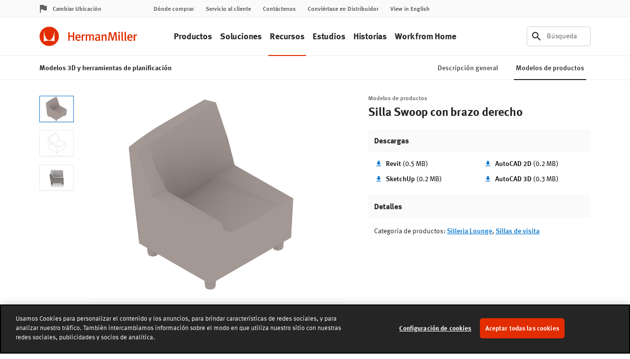

--- FILE ---
content_type: text/html; charset=UTF-8
request_url: https://www.hermanmiller.com/es_lac/resources/3d-models-and-planning-tools/product-models/individual/swoop-chair-right-arm/
body_size: 22732
content:























<!DOCTYPE HTML>
<!--[if lt IE 7]>      <html lang="es-MX"  class="no-js lt-ie9 lt-ie8 lt-ie7"> <![endif]-->
<!--[if IE 7]>         <html lang="es-MX" class="no-js lt-ie9 lt-ie8"> <![endif]-->
<!--[if IE 8]>         <html lang="es-MX" class="no-js lt-ie9"> <![endif]-->
<!--[if gt IE 8]><!--> <html lang="es-MX" class="no-js"> <!--<![endif]-->



	




<head>
	

	



    
    
    
    
    
    <!-- start compiled snippet -->
            
                <title>Silla Swoop con brazo derecho - Modelos de productos 3D - Herman Miller</title>
                
                    <base href="https://www.hermanmiller.com/es_lac/resources/3d-models-and-planning-tools/product-models/individual/swoop-chair-right-arm/" />
                
                
                    <link rel="canonical" href="https://www.hermanmiller.com/es_lac/resources/3d-models-and-planning-tools/product-models/individual/swoop-chair-right-arm/" />
                
                
                    <meta name="description" content="Silla Swoop con brazo derecho - Descargue los modelos para la planificación; entre ellos, archivos de Revit y Sketchup, así como de AutoCAD 2D y 3D." />
                
                    <meta name="twitter:card" content="summary_large_image" />
                
                
                    <meta property="og:url" content="https://www.hermanmiller.com/es_lac/resources/3d-models-and-planning-tools/product-models/individual/swoop-chair-right-arm/" />
                
                    <meta property="og:description" content="Silla Swoop con brazo derecho - Descargue los modelos para la planificación; entre ellos, archivos de Revit y Sketchup, así como de AutoCAD 2D y 3D." />
                
                    <meta property="og:image" content="https://www.hermanmiller.com/content/dam/hmicom/app_assets/product_models/s/swoop_lounge_seating/swoop_chair_right_arm/HMI_Swoop_Chair_Right_Arm_mdl_c.jpg" />
                
                    <meta property="og:image:alt" content="Una representación genérica - Silla Swoop con brazo derecho" />
                
                    <meta property="og:title" content="Silla Swoop con brazo derecho - Product Models" />
                
                    <meta property="og:type" content="website" />
            
    <!-- end compiled snippet -->
    <meta charset="utf-8"/>
    





 
    <meta name="viewport" content="width=device-width, initial-scale=1.0, maximum-scale=1.0" />
 

 
    <meta name="google-maps-api-key" content="AIzaSyBrIc7YOOEqmIU6xyLNs5vY9-o16ZoqHvQ" />
 

 
    <meta name="google-natural-language-api-key" content="AIzaSyDVJsoUl63YnR9t5tbUjRZKsHi-mK7R818" />
 

 
    <meta name="baidu-maps-api-key" content="pL0Xfw281ukwo95RAn4IxAWOrFlaFB4N" />
 

 


    
    
    
    
    
    



	



    
    
    
    
    
    
    
    



	




	

	




	

	






	



    
    
    
    
    
    
    
    



	



    
    
    
    
    
    
    
    




	




	





<link rel="stylesheet" href="/etc/designs/zg/hmicom-theme/desktop/css.asset.css/core/design.default.bootstrap.css"/>


	<!--[if lte IE 6]>
		
	<![endif]-->
	
	<!--[if IE 7]>
		
	<![endif]-->
	
	<!--[if IE 8]>
		
	<![endif]-->



	







	
		<link rel="shortcut icon" href="/content/dam/hmicom-application/icons/favicon.png" type="image/vnd.microsoft.icon"/>
	
	


    





	








	







		<!-- Start favicon -->
<link rel="apple-touch-icon" type="image/png" sizes="180x180" href="/content/dam/hmicom/icons/favicons/apple-touch-icon.png">
<link rel="icon" type="image/png" sizes="32x32" href="/content/dam/hmicom/icons/favicons/favicon-32x32.png">
<link rel="icon" type="image/png" sizes="16x16" href="/content/dam/hmicom/icons/favicons/favicon-16x16.png">
<link rel="icon" type="image/png" sizes="192x192" href="/content/dam/hmicom/icons/favicons/android-chrome-192x192.png">
<link rel="icon" type="image/png" sizes="256x256" href="/content/dam/hmicom/icons/favicons/android-chrome-256x256.png">
<link rel="mstile" type="image/png" sizes="150x150" href="/content/dam/hmicom/icons/favicons/mstile-150x150.png">
<link rel="manifest" href="/content/dam/hmicom/icons/favicons/manifest.json">
<meta name="msapplication-config" content="/content/dam/hmicom/icons/favicons/browserconfig.xml">
<link rel="mask-icon" href="/content/dam/hmicom/icons/favicons/safari-pinned-tab.svg" color="#e32d00">
<meta name="theme-color" content="#ffffff">
<!-- End favicon -->

<!-- OneTrust Cookies Consent Notice start for www.hermanmiller.com -->
<script src="https://cdn.cookielaw.org/scripttemplates/otSDKStub.js" data-document-language="true" type="text/javascript" charset="UTF-8" data-domain-script="2ee52832-edda-43a1-89f4-c572e7bda4fd"></script>
<script type="text/javascript">
function OptanonWrapper() { }
</script>
<!-- OneTrust Cookies Consent Notice end for www.hermanmiller.com -->

<!-- Google Tag Manager -->
<script>(function(w,d,s,l,i){w[l]=w[l]||[];w[l].push({'gtm.start':
new Date().getTime(),event:'gtm.js'});var f=d.getElementsByTagName(s)[0],
j=d.createElement(s),dl=l!='dataLayer'?'&l='+l:'';j.async=true;j.src=
'https://www.googletagmanager.com/gtm.js?id='+i+dl;f.parentNode.insertBefore(j,f);
})(window,document,'script','dataLayer','GTM-5DS28PP');</script>
<!-- End Google Tag Manager -->

<!-- New Relic -->
<script type="text/javascript">
window.NREUM||(NREUM={}),__nr_require=function(t,e,n){function r(n){if(!e[n]){var o=e[n]={exports:{}};t[n][0].call(o.exports,function(e){var o=t[n][1][e];return r(o||e)},o,o.exports)}return e[n].exports}if("function"==typeof __nr_require)return __nr_require;for(var o=0;o<n.length;o++)r(n[o]);return r}({1:[function(t,e,n){function r(t){try{s.console&&console.log(t)}catch(e){}}var o,i=t("ee"),a=t(25),s={};try{o=localStorage.getItem("__nr_flags").split(","),console&&"function"==typeof console.log&&(s.console=!0,o.indexOf("dev")!==-1&&(s.dev=!0),o.indexOf("nr_dev")!==-1&&(s.nrDev=!0))}catch(c){}s.nrDev&&i.on("internal-error",function(t){r(t.stack)}),s.dev&&i.on("fn-err",function(t,e,n){r(n.stack)}),s.dev&&(r("NR AGENT IN DEVELOPMENT MODE"),r("flags: "+a(s,function(t,e){return t}).join(", ")))},{}],2:[function(t,e,n){function r(t,e,n,r,s){try{l?l-=1:o(s||new UncaughtException(t,e,n),!0)}catch(f){try{i("ierr",[f,c.now(),!0])}catch(d){}}return"function"==typeof u&&u.apply(this,a(arguments))}function UncaughtException(t,e,n){this.message=t||"Uncaught error with no additional information",this.sourceURL=e,this.line=n}function o(t,e){var n=e?null:c.now();i("err",[t,n])}var i=t("handle"),a=t(26),s=t("ee"),c=t("loader"),f=t("gos"),u=window.onerror,d=!1,p="nr@seenError",l=0;c.features.err=!0,t(1),window.onerror=r;try{throw new Error}catch(h){"stack"in h&&(t(13),t(12),"addEventListener"in window&&t(6),c.xhrWrappable&&t(14),d=!0)}s.on("fn-start",function(t,e,n){d&&(l+=1)}),s.on("fn-err",function(t,e,n){d&&!n[p]&&(f(n,p,function(){return!0}),this.thrown=!0,o(n))}),s.on("fn-end",function(){d&&!this.thrown&&l>0&&(l-=1)}),s.on("internal-error",function(t){i("ierr",[t,c.now(),!0])})},{}],3:[function(t,e,n){t("loader").features.ins=!0},{}],4:[function(t,e,n){function r(){L++,C=g.hash,this[u]=y.now()}function o(){L--,g.hash!==C&&i(0,!0);var t=y.now();this[h]=~~this[h]+t-this[u],this[d]=t}function i(t,e){E.emit("newURL",[""+g,e])}function a(t,e){t.on(e,function(){this[e]=y.now()})}var s="-start",c="-end",f="-body",u="fn"+s,d="fn"+c,p="cb"+s,l="cb"+c,h="jsTime",m="fetch",v="addEventListener",w=window,g=w.location,y=t("loader");if(w[v]&&y.xhrWrappable){var x=t(10),b=t(11),E=t(8),O=t(6),R=t(13),P=t(7),T=t(14),N=t(9),M=t("ee"),S=M.get("tracer");t(16),y.features.spa=!0;var C,L=0;M.on(u,r),M.on(p,r),M.on(d,o),M.on(l,o),M.buffer([u,d,"xhr-done","xhr-resolved"]),O.buffer([u]),R.buffer(["setTimeout"+c,"clearTimeout"+s,u]),T.buffer([u,"new-xhr","send-xhr"+s]),P.buffer([m+s,m+"-done",m+f+s,m+f+c]),E.buffer(["newURL"]),x.buffer([u]),b.buffer(["propagate",p,l,"executor-err","resolve"+s]),S.buffer([u,"no-"+u]),N.buffer(["new-jsonp","cb-start","jsonp-error","jsonp-end"]),a(T,"send-xhr"+s),a(M,"xhr-resolved"),a(M,"xhr-done"),a(P,m+s),a(P,m+"-done"),a(N,"new-jsonp"),a(N,"jsonp-end"),a(N,"cb-start"),E.on("pushState-end",i),E.on("replaceState-end",i),w[v]("hashchange",i,!0),w[v]("load",i,!0),w[v]("popstate",function(){i(0,L>1)},!0)}},{}],5:[function(t,e,n){function r(t){}if(window.performance&&window.performance.timing&&window.performance.getEntriesByType){var o=t("ee"),i=t("handle"),a=t(13),s=t(12),c="learResourceTimings",f="addEventListener",u="resourcetimingbufferfull",d="bstResource",p="resource",l="-start",h="-end",m="fn"+l,v="fn"+h,w="bstTimer",g="pushState",y=t("loader");y.features.stn=!0,t(8),"addEventListener"in window&&t(6);var x=NREUM.o.EV;o.on(m,function(t,e){var n=t[0];n instanceof x&&(this.bstStart=y.now())}),o.on(v,function(t,e){var n=t[0];n instanceof x&&i("bst",[n,e,this.bstStart,y.now()])}),a.on(m,function(t,e,n){this.bstStart=y.now(),this.bstType=n}),a.on(v,function(t,e){i(w,[e,this.bstStart,y.now(),this.bstType])}),s.on(m,function(){this.bstStart=y.now()}),s.on(v,function(t,e){i(w,[e,this.bstStart,y.now(),"requestAnimationFrame"])}),o.on(g+l,function(t){this.time=y.now(),this.startPath=location.pathname+location.hash}),o.on(g+h,function(t){i("bstHist",[location.pathname+location.hash,this.startPath,this.time])}),f in window.performance&&(window.performance["c"+c]?window.performance[f](u,function(t){i(d,[window.performance.getEntriesByType(p)]),window.performance["c"+c]()},!1):window.performance[f]("webkit"+u,function(t){i(d,[window.performance.getEntriesByType(p)]),window.performance["webkitC"+c]()},!1)),document[f]("scroll",r,{passive:!0}),document[f]("keypress",r,!1),document[f]("click",r,!1)}},{}],6:[function(t,e,n){function r(t){for(var e=t;e&&!e.hasOwnProperty(u);)e=Object.getPrototypeOf(e);e&&o(e)}function o(t){s.inPlace(t,[u,d],"-",i)}function i(t,e){return t[1]}var a=t("ee").get("events"),s=t("wrap-function")(a,!0),c=t("gos"),f=XMLHttpRequest,u="addEventListener",d="removeEventListener";e.exports=a,"getPrototypeOf"in Object?(r(document),r(window),r(f.prototype)):f.prototype.hasOwnProperty(u)&&(o(window),o(f.prototype)),a.on(u+"-start",function(t,e){var n=t[1],r=c(n,"nr@wrapped",function(){function t(){if("function"==typeof n.handleEvent)return n.handleEvent.apply(n,arguments)}var e={object:t,"function":n}[typeof n];return e?s(e,"fn-",null,e.name||"anonymous"):n});this.wrapped=t[1]=r}),a.on(d+"-start",function(t){t[1]=this.wrapped||t[1]})},{}],7:[function(t,e,n){function r(t,e,n){var r=t[e];"function"==typeof r&&(t[e]=function(){var t=i(arguments),e={};o.emit(n+"before-start",[t],e);var a;e[m]&&e[m].dt&&(a=e[m].dt);var s=r.apply(this,t);return o.emit(n+"start",[t,a],s),s.then(function(t){return o.emit(n+"end",[null,t],s),t},function(t){throw o.emit(n+"end",[t],s),t})})}var o=t("ee").get("fetch"),i=t(26),a=t(25);e.exports=o;var s=window,c="fetch-",f=c+"body-",u=["arrayBuffer","blob","json","text","formData"],d=s.Request,p=s.Response,l=s.fetch,h="prototype",m="nr@context";d&&p&&l&&(a(u,function(t,e){r(d[h],e,f),r(p[h],e,f)}),r(s,"fetch",c),o.on(c+"end",function(t,e){var n=this;if(e){var r=e.headers.get("content-length");null!==r&&(n.rxSize=r),o.emit(c+"done",[null,e],n)}else o.emit(c+"done",[t],n)}))},{}],8:[function(t,e,n){var r=t("ee").get("history"),o=t("wrap-function")(r);e.exports=r;var i=window.history&&window.history.constructor&&window.history.constructor.prototype,a=window.history;i&&i.pushState&&i.replaceState&&(a=i),o.inPlace(a,["pushState","replaceState"],"-")},{}],9:[function(t,e,n){function r(t){function e(){c.emit("jsonp-end",[],p),t.removeEventListener("load",e,!1),t.removeEventListener("error",n,!1)}function n(){c.emit("jsonp-error",[],p),c.emit("jsonp-end",[],p),t.removeEventListener("load",e,!1),t.removeEventListener("error",n,!1)}var r=t&&"string"==typeof t.nodeName&&"script"===t.nodeName.toLowerCase();if(r){var o="function"==typeof t.addEventListener;if(o){var a=i(t.src);if(a){var u=s(a),d="function"==typeof u.parent[u.key];if(d){var p={};f.inPlace(u.parent,[u.key],"cb-",p),t.addEventListener("load",e,!1),t.addEventListener("error",n,!1),c.emit("new-jsonp",[t.src],p)}}}}}function o(){return"addEventListener"in window}function i(t){var e=t.match(u);return e?e[1]:null}function a(t,e){var n=t.match(p),r=n[1],o=n[3];return o?a(o,e[r]):e[r]}function s(t){var e=t.match(d);return e&&e.length>=3?{key:e[2],parent:a(e[1],window)}:{key:t,parent:window}}var c=t("ee").get("jsonp"),f=t("wrap-function")(c);if(e.exports=c,o()){var u=/[?&](?:callback|cb)=([^&#]+)/,d=/(.*)\.([^.]+)/,p=/^(\w+)(\.|$)(.*)$/,l=["appendChild","insertBefore","replaceChild"];Node&&Node.prototype&&Node.prototype.appendChild?f.inPlace(Node.prototype,l,"dom-"):(f.inPlace(HTMLElement.prototype,l,"dom-"),f.inPlace(HTMLHeadElement.prototype,l,"dom-"),f.inPlace(HTMLBodyElement.prototype,l,"dom-")),c.on("dom-start",function(t){r(t[0])})}},{}],10:[function(t,e,n){var r=t("ee").get("mutation"),o=t("wrap-function")(r),i=NREUM.o.MO;e.exports=r,i&&(window.MutationObserver=function(t){return this instanceof i?new i(o(t,"fn-")):i.apply(this,arguments)},MutationObserver.prototype=i.prototype)},{}],11:[function(t,e,n){function r(t){var e=a.context(),n=s(t,"executor-",e),r=new f(n);return a.context(r).getCtx=function(){return e},a.emit("new-promise",[r,e],e),r}function o(t,e){return e}var i=t("wrap-function"),a=t("ee").get("promise"),s=i(a),c=t(25),f=NREUM.o.PR;e.exports=a,f&&(window.Promise=r,["all","race"].forEach(function(t){var e=f[t];f[t]=function(n){function r(t){return function(){a.emit("propagate",[null,!o],i),o=o||!t}}var o=!1;c(n,function(e,n){Promise.resolve(n).then(r("all"===t),r(!1))});var i=e.apply(f,arguments),s=f.resolve(i);return s}}),["resolve","reject"].forEach(function(t){var e=f[t];f[t]=function(t){var n=e.apply(f,arguments);return t!==n&&a.emit("propagate",[t,!0],n),n}}),f.prototype["catch"]=function(t){return this.then(null,t)},f.prototype=Object.create(f.prototype,{constructor:{value:r}}),c(Object.getOwnPropertyNames(f),function(t,e){try{r[e]=f[e]}catch(n){}}),a.on("executor-start",function(t){t[0]=s(t[0],"resolve-",this),t[1]=s(t[1],"resolve-",this)}),a.on("executor-err",function(t,e,n){t[1](n)}),s.inPlace(f.prototype,["then"],"then-",o),a.on("then-start",function(t,e){this.promise=e,t[0]=s(t[0],"cb-",this),t[1]=s(t[1],"cb-",this)}),a.on("then-end",function(t,e,n){this.nextPromise=n;var r=this.promise;a.emit("propagate",[r,!0],n)}),a.on("cb-end",function(t,e,n){a.emit("propagate",[n,!0],this.nextPromise)}),a.on("propagate",function(t,e,n){this.getCtx&&!e||(this.getCtx=function(){if(t instanceof Promise)var e=a.context(t);return e&&e.getCtx?e.getCtx():this})}),r.toString=function(){return""+f})},{}],12:[function(t,e,n){var r=t("ee").get("raf"),o=t("wrap-function")(r),i="equestAnimationFrame";e.exports=r,o.inPlace(window,["r"+i,"mozR"+i,"webkitR"+i,"msR"+i],"raf-"),r.on("raf-start",function(t){t[0]=o(t[0],"fn-")})},{}],13:[function(t,e,n){function r(t,e,n){t[0]=a(t[0],"fn-",null,n)}function o(t,e,n){this.method=n,this.timerDuration=isNaN(t[1])?0:+t[1],t[0]=a(t[0],"fn-",this,n)}var i=t("ee").get("timer"),a=t("wrap-function")(i),s="setTimeout",c="setInterval",f="clearTimeout",u="-start",d="-";e.exports=i,a.inPlace(window,[s,"setImmediate"],s+d),a.inPlace(window,[c],c+d),a.inPlace(window,[f,"clearImmediate"],f+d),i.on(c+u,r),i.on(s+u,o)},{}],14:[function(t,e,n){function r(t,e){d.inPlace(e,["onreadystatechange"],"fn-",s)}function o(){var t=this,e=u.context(t);t.readyState>3&&!e.resolved&&(e.resolved=!0,u.emit("xhr-resolved",[],t)),d.inPlace(t,g,"fn-",s)}function i(t){y.push(t),h&&(b?b.then(a):v?v(a):(E=-E,O.data=E))}function a(){for(var t=0;t<y.length;t++)r([],y[t]);y.length&&(y=[])}function s(t,e){return e}function c(t,e){for(var n in t)e[n]=t[n];return e}t(6);var f=t("ee"),u=f.get("xhr"),d=t("wrap-function")(u),p=NREUM.o,l=p.XHR,h=p.MO,m=p.PR,v=p.SI,w="readystatechange",g=["onload","onerror","onabort","onloadstart","onloadend","onprogress","ontimeout"],y=[];e.exports=u;var x=window.XMLHttpRequest=function(t){var e=new l(t);try{u.emit("new-xhr",[e],e),e.addEventListener(w,o,!1)}catch(n){try{u.emit("internal-error",[n])}catch(r){}}return e};if(c(l,x),x.prototype=l.prototype,d.inPlace(x.prototype,["open","send"],"-xhr-",s),u.on("send-xhr-start",function(t,e){r(t,e),i(e)}),u.on("open-xhr-start",r),h){var b=m&&m.resolve();if(!v&&!m){var E=1,O=document.createTextNode(E);new h(a).observe(O,{characterData:!0})}}else f.on("fn-end",function(t){t[0]&&t[0].type===w||a()})},{}],15:[function(t,e,n){function r(t){if(!i(t))return null;var e=window.NREUM;if(!e.loader_config)return null;var n=(e.loader_config.accountID||"").toString()||null,r=(e.loader_config.agentID||"").toString()||null,s=(e.loader_config.trustKey||"").toString()||null;if(!n||!r)return null;var c=a.generateCatId(),f=a.generateCatId(),u=Date.now(),d=o(c,f,u,n,r,s);return{header:d,guid:c,traceId:f,timestamp:u}}function o(t,e,n,r,o,i){var a="btoa"in window&&"function"==typeof window.btoa;if(!a)return null;var s={v:[0,1],d:{ty:"Browser",ac:r,ap:o,id:t,tr:e,ti:n}};return i&&r!==i&&(s.d.tk=i),btoa(JSON.stringify(s))}function i(t){var e=!1,n=!1,r={};if("init"in NREUM&&"distributed_tracing"in NREUM.init&&(r=NREUM.init.distributed_tracing,n=!!r.enabled),n)if(t.sameOrigin)e=!0;else if(r.allowed_origins instanceof Array)for(var o=0;o<r.allowed_origins.length;o++){var i=s(r.allowed_origins[o]);if(t.hostname===i.hostname&&t.protocol===i.protocol&&t.port===i.port){e=!0;break}}return n&&e}var a=t(23),s=t(17);e.exports={generateTracePayload:r,shouldGenerateTrace:i}},{}],16:[function(t,e,n){function r(t){var e=this.params,n=this.metrics;if(!this.ended){this.ended=!0;for(var r=0;r<p;r++)t.removeEventListener(d[r],this.listener,!1);e.aborted||(n.duration=a.now()-this.startTime,this.loadCaptureCalled||4!==t.readyState?null==e.status&&(e.status=0):i(this,t),n.cbTime=this.cbTime,u.emit("xhr-done",[t],t),s("xhr",[e,n,this.startTime]))}}function o(t,e){var n=c(e),r=t.params;r.host=n.hostname+":"+n.port,r.pathname=n.pathname,t.parsedOrigin=c(e),t.sameOrigin=t.parsedOrigin.sameOrigin}function i(t,e){t.params.status=e.status;var n=v(e,t.lastSize);if(n&&(t.metrics.rxSize=n),t.sameOrigin){var r=e.getResponseHeader("X-NewRelic-App-Data");r&&(t.params.cat=r.split(", ").pop())}t.loadCaptureCalled=!0}var a=t("loader");if(a.xhrWrappable){var s=t("handle"),c=t(17),f=t(15).generateTracePayload,u=t("ee"),d=["load","error","abort","timeout"],p=d.length,l=t("id"),h=t(21),m=t(20),v=t(18),w=window.XMLHttpRequest;a.features.xhr=!0,t(14),t(7),u.on("new-xhr",function(t){var e=this;e.totalCbs=0,e.called=0,e.cbTime=0,e.end=r,e.ended=!1,e.xhrGuids={},e.lastSize=null,e.loadCaptureCalled=!1,t.addEventListener("load",function(n){i(e,t)},!1),h&&(h>34||h<10)||window.opera||t.addEventListener("progress",function(t){e.lastSize=t.loaded},!1)}),u.on("open-xhr-start",function(t){this.params={method:t[0]},o(this,t[1]),this.metrics={}}),u.on("open-xhr-end",function(t,e){"loader_config"in NREUM&&"xpid"in NREUM.loader_config&&this.sameOrigin&&e.setRequestHeader("X-NewRelic-ID",NREUM.loader_config.xpid);var n=f(this.parsedOrigin);n&&n.header&&(e.setRequestHeader("newrelic",n.header),this.dt=n)}),u.on("send-xhr-start",function(t,e){var n=this.metrics,r=t[0],o=this;if(n&&r){var i=m(r);i&&(n.txSize=i)}this.startTime=a.now(),this.listener=function(t){try{"abort"!==t.type||o.loadCaptureCalled||(o.params.aborted=!0),("load"!==t.type||o.called===o.totalCbs&&(o.onloadCalled||"function"!=typeof e.onload))&&o.end(e)}catch(n){try{u.emit("internal-error",[n])}catch(r){}}};for(var s=0;s<p;s++)e.addEventListener(d[s],this.listener,!1)}),u.on("xhr-cb-time",function(t,e,n){this.cbTime+=t,e?this.onloadCalled=!0:this.called+=1,this.called!==this.totalCbs||!this.onloadCalled&&"function"==typeof n.onload||this.end(n)}),u.on("xhr-load-added",function(t,e){var n=""+l(t)+!!e;this.xhrGuids&&!this.xhrGuids[n]&&(this.xhrGuids[n]=!0,this.totalCbs+=1)}),u.on("xhr-load-removed",function(t,e){var n=""+l(t)+!!e;this.xhrGuids&&this.xhrGuids[n]&&(delete this.xhrGuids[n],this.totalCbs-=1)}),u.on("addEventListener-end",function(t,e){e instanceof w&&"load"===t[0]&&u.emit("xhr-load-added",[t[1],t[2]],e)}),u.on("removeEventListener-end",function(t,e){e instanceof w&&"load"===t[0]&&u.emit("xhr-load-removed",[t[1],t[2]],e)}),u.on("fn-start",function(t,e,n){e instanceof w&&("onload"===n&&(this.onload=!0),("load"===(t[0]&&t[0].type)||this.onload)&&(this.xhrCbStart=a.now()))}),u.on("fn-end",function(t,e){this.xhrCbStart&&u.emit("xhr-cb-time",[a.now()-this.xhrCbStart,this.onload,e],e)}),u.on("fetch-before-start",function(t){var e,n=t[1]||{};"string"==typeof t[0]?e=t[0]:t[0]&&t[0].url&&(e=t[0].url),e&&(this.parsedOrigin=c(e),this.sameOrigin=this.parsedOrigin.sameOrigin);var r=f(this.parsedOrigin);if(r&&r.header){var o=r.header;if("string"==typeof t[0]){var i={};for(var a in n)i[a]=n[a];i.headers=new Headers(n.headers||{}),i.headers.set("newrelic",o),this.dt=r,t.length>1?t[1]=i:t.push(i)}else t[0]&&t[0].headers&&(t[0].headers.append("newrelic",o),this.dt=r)}})}},{}],17:[function(t,e,n){var r={};e.exports=function(t){if(t in r)return r[t];var e=document.createElement("a"),n=window.location,o={};e.href=t,o.port=e.port;var i=e.href.split("://");!o.port&&i[1]&&(o.port=i[1].split("/")[0].split("@").pop().split(":")[1]),o.port&&"0"!==o.port||(o.port="https"===i[0]?"443":"80"),o.hostname=e.hostname||n.hostname,o.pathname=e.pathname,o.protocol=i[0],"/"!==o.pathname.charAt(0)&&(o.pathname="/"+o.pathname);var a=!e.protocol||":"===e.protocol||e.protocol===n.protocol,s=e.hostname===document.domain&&e.port===n.port;return o.sameOrigin=a&&(!e.hostname||s),"/"===o.pathname&&(r[t]=o),o}},{}],18:[function(t,e,n){function r(t,e){var n=t.responseType;return"json"===n&&null!==e?e:"arraybuffer"===n||"blob"===n||"json"===n?o(t.response):"text"===n||"document"===n||""===n||void 0===n?o(t.responseText):void 0}var o=t(20);e.exports=r},{}],19:[function(t,e,n){function r(){}function o(t,e,n){return function(){return i(t,[f.now()].concat(s(arguments)),e?null:this,n),e?void 0:this}}var i=t("handle"),a=t(25),s=t(26),c=t("ee").get("tracer"),f=t("loader"),u=NREUM;"undefined"==typeof window.newrelic&&(newrelic=u);var d=["setPageViewName","setCustomAttribute","setErrorHandler","finished","addToTrace","inlineHit","addRelease"],p="api-",l=p+"ixn-";a(d,function(t,e){u[e]=o(p+e,!0,"api")}),u.addPageAction=o(p+"addPageAction",!0),u.setCurrentRouteName=o(p+"routeName",!0),e.exports=newrelic,u.interaction=function(){return(new r).get()};var h=r.prototype={createTracer:function(t,e){var n={},r=this,o="function"==typeof e;return i(l+"tracer",[f.now(),t,n],r),function(){if(c.emit((o?"":"no-")+"fn-start",[f.now(),r,o],n),o)try{return e.apply(this,arguments)}catch(t){throw c.emit("fn-err",[arguments,this,t],n),t}finally{c.emit("fn-end",[f.now()],n)}}}};a("actionText,setName,setAttribute,save,ignore,onEnd,getContext,end,get".split(","),function(t,e){h[e]=o(l+e)}),newrelic.noticeError=function(t,e){"string"==typeof t&&(t=new Error(t)),i("err",[t,f.now(),!1,e])}},{}],20:[function(t,e,n){e.exports=function(t){if("string"==typeof t&&t.length)return t.length;if("object"==typeof t){if("undefined"!=typeof ArrayBuffer&&t instanceof ArrayBuffer&&t.byteLength)return t.byteLength;if("undefined"!=typeof Blob&&t instanceof Blob&&t.size)return t.size;if(!("undefined"!=typeof FormData&&t instanceof FormData))try{return JSON.stringify(t).length}catch(e){return}}}},{}],21:[function(t,e,n){var r=0,o=navigator.userAgent.match(/Firefox[\/\s](\d+\.\d+)/);o&&(r=+o[1]),e.exports=r},{}],22:[function(t,e,n){function r(t,e){var n=t.getEntries();n.forEach(function(t){"first-paint"===t.name?c("timing",["fp",Math.floor(t.startTime)]):"first-contentful-paint"===t.name&&c("timing",["fcp",Math.floor(t.startTime)])})}function o(t,e){var n=t.getEntries();n.length>0&&c("lcp",[n[n.length-1]])}function i(t){if(t instanceof u&&!p){var e,n=Math.round(t.timeStamp);e=n>1e12?Date.now()-n:f.now()-n,p=!0,c("timing",["fi",n,{type:t.type,fid:e}])}}if(!("init"in NREUM&&"page_view_timing"in NREUM.init&&"enabled"in NREUM.init.page_view_timing&&NREUM.init.page_view_timing.enabled===!1)){var a,s,c=t("handle"),f=t("loader"),u=NREUM.o.EV;if("PerformanceObserver"in window&&"function"==typeof window.PerformanceObserver){a=new PerformanceObserver(r),s=new PerformanceObserver(o);try{a.observe({entryTypes:["paint"]}),s.observe({entryTypes:["largest-contentful-paint"]})}catch(d){}}if("addEventListener"in document){var p=!1,l=["click","keydown","mousedown","pointerdown","touchstart"];l.forEach(function(t){document.addEventListener(t,i,!1)})}}},{}],23:[function(t,e,n){function r(){function t(){return e?15&e[n++]:16*Math.random()|0}var e=null,n=0,r=window.crypto||window.msCrypto;r&&r.getRandomValues&&(e=r.getRandomValues(new Uint8Array(31)));for(var o,i="xxxxxxxx-xxxx-4xxx-yxxx-xxxxxxxxxxxx",a="",s=0;s<i.length;s++)o=i[s],"x"===o?a+=t().toString(16):"y"===o?(o=3&t()|8,a+=o.toString(16)):a+=o;return a}function o(){function t(){return e?15&e[n++]:16*Math.random()|0}var e=null,n=0,r=window.crypto||window.msCrypto;r&&r.getRandomValues&&Uint8Array&&(e=r.getRandomValues(new Uint8Array(31)));for(var o=[],i=0;i<16;i++)o.push(t().toString(16));return o.join("")}e.exports={generateUuid:r,generateCatId:o}},{}],24:[function(t,e,n){function r(t,e){if(!o)return!1;if(t!==o)return!1;if(!e)return!0;if(!i)return!1;for(var n=i.split("."),r=e.split("."),a=0;a<r.length;a++)if(r[a]!==n[a])return!1;return!0}var o=null,i=null,a=/Version\/(\S+)\s+Safari/;if(navigator.userAgent){var s=navigator.userAgent,c=s.match(a);c&&s.indexOf("Chrome")===-1&&s.indexOf("Chromium")===-1&&(o="Safari",i=c[1])}e.exports={agent:o,version:i,match:r}},{}],25:[function(t,e,n){function r(t,e){var n=[],r="",i=0;for(r in t)o.call(t,r)&&(n[i]=e(r,t[r]),i+=1);return n}var o=Object.prototype.hasOwnProperty;e.exports=r},{}],26:[function(t,e,n){function r(t,e,n){e||(e=0),"undefined"==typeof n&&(n=t?t.length:0);for(var r=-1,o=n-e||0,i=Array(o<0?0:o);++r<o;)i[r]=t[e+r];return i}e.exports=r},{}],27:[function(t,e,n){e.exports={exists:"undefined"!=typeof window.performance&&window.performance.timing&&"undefined"!=typeof window.performance.timing.navigationStart}},{}],ee:[function(t,e,n){function r(){}function o(t){function e(t){return t&&t instanceof r?t:t?c(t,s,i):i()}function n(n,r,o,i){if(!p.aborted||i){t&&t(n,r,o);for(var a=e(o),s=m(n),c=s.length,f=0;f<c;f++)s[f].apply(a,r);var d=u[y[n]];return d&&d.push([x,n,r,a]),a}}function l(t,e){g[t]=m(t).concat(e)}function h(t,e){var n=g[t];if(n)for(var r=0;r<n.length;r++)n[r]===e&&n.splice(r,1)}function m(t){return g[t]||[]}function v(t){return d[t]=d[t]||o(n)}function w(t,e){f(t,function(t,n){e=e||"feature",y[n]=e,e in u||(u[e]=[])})}var g={},y={},x={on:l,addEventListener:l,removeEventListener:h,emit:n,get:v,listeners:m,context:e,buffer:w,abort:a,aborted:!1};return x}function i(){return new r}function a(){(u.api||u.feature)&&(p.aborted=!0,u=p.backlog={})}var s="nr@context",c=t("gos"),f=t(25),u={},d={},p=e.exports=o();p.backlog=u},{}],gos:[function(t,e,n){function r(t,e,n){if(o.call(t,e))return t[e];var r=n();if(Object.defineProperty&&Object.keys)try{return Object.defineProperty(t,e,{value:r,writable:!0,enumerable:!1}),r}catch(i){}return t[e]=r,r}var o=Object.prototype.hasOwnProperty;e.exports=r},{}],handle:[function(t,e,n){function r(t,e,n,r){o.buffer([t],r),o.emit(t,e,n)}var o=t("ee").get("handle");e.exports=r,r.ee=o},{}],id:[function(t,e,n){function r(t){var e=typeof t;return!t||"object"!==e&&"function"!==e?-1:t===window?0:a(t,i,function(){return o++})}var o=1,i="nr@id",a=t("gos");e.exports=r},{}],loader:[function(t,e,n){function r(){if(!E++){var t=b.info=NREUM.info,e=l.getElementsByTagName("script")[0];if(setTimeout(u.abort,3e4),!(t&&t.licenseKey&&t.applicationID&&e))return u.abort();f(y,function(e,n){t[e]||(t[e]=n)}),c("mark",["onload",a()+b.offset],null,"api");var n=l.createElement("script");n.src="https://"+t.agent,e.parentNode.insertBefore(n,e)}}function o(){"complete"===l.readyState&&i()}function i(){c("mark",["domContent",a()+b.offset],null,"api")}function a(){return O.exists&&performance.now?Math.round(performance.now()):(s=Math.max((new Date).getTime(),s))-b.offset}var s=(new Date).getTime(),c=t("handle"),f=t(25),u=t("ee"),d=t(24),p=window,l=p.document,h="addEventListener",m="attachEvent",v=p.XMLHttpRequest,w=v&&v.prototype;NREUM.o={ST:setTimeout,SI:p.setImmediate,CT:clearTimeout,XHR:v,REQ:p.Request,EV:p.Event,PR:p.Promise,MO:p.MutationObserver};var g=""+location,y={beacon:"bam.nr-data.net",errorBeacon:"bam.nr-data.net",agent:"js-agent.newrelic.com/nr-spa-1167.min.js"},x=v&&w&&w[h]&&!/CriOS/.test(navigator.userAgent),b=e.exports={offset:s,now:a,origin:g,features:{},xhrWrappable:x,userAgent:d};t(19),t(22),l[h]?(l[h]("DOMContentLoaded",i,!1),p[h]("load",r,!1)):(l[m]("onreadystatechange",o),p[m]("onload",r)),c("mark",["firstbyte",s],null,"api");var E=0,O=t(27)},{}],"wrap-function":[function(t,e,n){function r(t){return!(t&&t instanceof Function&&t.apply&&!t[a])}var o=t("ee"),i=t(26),a="nr@original",s=Object.prototype.hasOwnProperty,c=!1;e.exports=function(t,e){function n(t,e,n,o){function nrWrapper(){var r,a,s,c;try{a=this,r=i(arguments),s="function"==typeof n?n(r,a):n||{}}catch(f){p([f,"",[r,a,o],s])}u(e+"start",[r,a,o],s);try{return c=t.apply(a,r)}catch(d){throw u(e+"err",[r,a,d],s),d}finally{u(e+"end",[r,a,c],s)}}return r(t)?t:(e||(e=""),nrWrapper[a]=t,d(t,nrWrapper),nrWrapper)}function f(t,e,o,i){o||(o="");var a,s,c,f="-"===o.charAt(0);for(c=0;c<e.length;c++)s=e[c],a=t[s],r(a)||(t[s]=n(a,f?s+o:o,i,s))}function u(n,r,o){if(!c||e){var i=c;c=!0;try{t.emit(n,r,o,e)}catch(a){p([a,n,r,o])}c=i}}function d(t,e){if(Object.defineProperty&&Object.keys)try{var n=Object.keys(t);return n.forEach(function(n){Object.defineProperty(e,n,{get:function(){return t[n]},set:function(e){return t[n]=e,e}})}),e}catch(r){p([r])}for(var o in t)s.call(t,o)&&(e[o]=t[o]);return e}function p(e){try{t.emit("internal-error",e)}catch(n){}}return t||(t=o),n.inPlace=f,n.flag=a,n}},{}]},{},["loader",2,16,5,3,4]);
;NREUM.loader_config={accountID:"1504694",trustKey:"1504694",agentID:"40725083",licenseKey:"6f699e9d6a",applicationID:"40725083"}
;NREUM.info={beacon:"bam.nr-data.net",errorBeacon:"bam.nr-data.net",licenseKey:"6f699e9d6a",applicationID:"40725083",sa:1}
</script>
<!-- End New Relic -->


	






	





    
  
    
  <meta class="swiftype" name="page_category" data-type="string" content="model"/>
  
  
  
  
  <!-- start compiled snippet -->
          
              
              
                  <meta class="swiftype" name="page_description" data-type="string" content="Silla Swoop con brazo derecho - Descargue los modelos para la planificación; entre ellos, archivos de Revit y Sketchup, así como de AutoCAD 2D y 3D." />
                   
              
              
              
          
  <!-- end compiled snippet -->


  
  




</head>
	







<body class="page-resources page-3d-models-and-planning-tools page-product-models page-individual-template  layout-default template-product-model-details grid-bootstrap" data-theme-path="/etc/designs/zg/hmicom-theme/desktop" data-path-id="8af8413117d811eb599b00678e1b3973">
	




	

	











	











	







	<!-- Google Tag Manager (noscript) -->
<noscript><iframe src="https://www.googletagmanager.com/ns.html?id=GTM-5DS28PP"
height="0" width="0" style="display:none;visibility:hidden"></iframe></noscript>
<!-- End Google Tag Manager (noscript) -->


	





	





<div class="container-fluid"><div class="row"><div id="header" class="col-md-12"><div class="row"><div class="layout-outer"><div class="layout-inner"><div class="col-md-12 default-style">





    
    
        
        





    
        <a id="01501839782" style="visibility:hidden"></a>
    



    
	
	<div class="snippetReference component section reference-header first odd last default-style"> 
 <div class="inner"> 
  <div class="component-content"> 
   





    
        <a id="954634950" style="visibility:hidden"></a>
    



    
	
	<div class="localeJson component section first odd default-style"> 
 <script type="application/json" id="localeJson">
            {"country":{"code":"","name":""},"region":{"code":"lac","name":"latin america (spanish)"},"language":{"code":"es","name":"spanish"},"lang":"es_mx","site":"es_lac"}
        </script> 
</div>
	

    
	
	<div class="box component section col-md-12 even boxed-super background-accent-grey-5 box-utility-navigation"> 
  
 <div class="component-content" id="1783274242"> 
  <div class="content paragraphSystem"> 
   <a id="1662446188" style="visibility:hidden"></a> 
   <div class="parametrizedhtml component section col-xs-3 col-sm-2 col-md-2 reference-market-link first odd default-style"> 
    <div class="component-content"> 
     <div class="component market-link"> 
      <div class="component-content"> 
       <div class="market-link-container"> 
        <a href="https://www.hermanmiller.com/es_lac/location-selector/" title="Cambiar Ubicación"> <span class="market-link-flag"><img src="/content/dam/hmicom/app_assets/icons/flags/header_footer/Region.png" alt alt="Region.png" title="Region.png"></span> <span class="market-link-name">Cambiar Ubicación</span> </a> 
       </div> 
      </div> 
     </div> 
    </div> 
   </div> 
   <div class="richText component section col-xs-6 col-sm-10 col-md-8 col-lg-7 even richText-horizontal-unordered-list richText-utility-navigation"> 
    <div class="component-content"> 
     <div class="richText-content"> 
      <ul> 
       <li><a href="https://www.hermanmiller.com/es_lac/where-to-buy/">Dónde comprar</a></li> 
       <li><a href="https://www.hermanmiller.com/es_lac/customer-service/">Servicio al cliente</a></li> 
       <li><a href="https://www.hermanmiller.com/es_lac/contact/">Contáctenos</a></li> 
       <li><a href="https://www.hermanmiller.com/es_lac/contact/become-a-herman-miller-dealer/">Conviértase en Distribuidor</a></li> 
       <li><a href="https://www.hermanmiller.com/en_lac/">View in English</a></li> 
      </ul> 
     </div> 
    </div> 
   </div> 
   <div class="ghost section"> 
   </div> 
  </div> 
 </div> 
</div>
	

    
	
	<div class="box component section col-md-12 odd box-header boxed-super"> 
  
 <div class="component-content" id="1801936212"> 
  <div class="content paragraphSystem"> 
   <a id="0499303746" style="visibility:hidden"></a> 
   <div class="image component section col-xs-8 col-md-2 col-lg-2 first odd logo-global"> 
    <div class="component-content left"> 
     <div class="analytics-image-tracking"></div> 
     <a href="https://www.hermanmiller.com/es_lac/"> <img src="/content/dam/hmicom-application/icons/logos/hm-logo-caption.svg" alt title="Herman Miller" alt="hm-logo-caption.svg"> </a> 
    </div> 
   </div> 
   <div class="tabs component section col-md-10 col-lg-8 even main-navigation"> 
    <div class="component-content" id="1006391343"> 
     <div class="tabs-nav"> 
      <ul class="tabs-nav-list clearfix"> 
       <li class="tabs-nav-item odd first is-active"> <a href="#tab-1006391343-0"> 
         <div class="tabMenuItem component section item_0 fixed-component"> 
          <div class=""> 
           <span class="text-wrapper">Productos</span> 
          </div> 
         </div> </a> </li> 
       <li class="tabs-nav-item even "> <a href="#tab-1006391343-1"> 
         <div class="tabMenuItem component section item_1 fixed-component"> 
          <div class=""> 
           <span class="text-wrapper">Soluciones</span> 
          </div> 
         </div> </a> </li> 
       <li class="tabs-nav-item odd "> <a href="#tab-1006391343-2"> 
         <div class="tabMenuItem component section item_2 fixed-component"> 
          <div class=""> 
           <span class="text-wrapper">Recursos</span> 
          </div> 
         </div> </a> </li> 
       <li class="tabs-nav-item even "> <a href="#tab-1006391343-3"> 
         <div class="tabMenuItem component section item_3 fixed-component"> 
          <div class=""> 
           <span class="text-wrapper">Estudios</span> 
          </div> 
         </div> </a> </li> 
       <li class="tabs-nav-item odd "> <a href="#tab-1006391343-4"> 
         <div class="tabMenuItem component section item_4 fixed-component"> 
          <div class=""> 
           <span class="text-wrapper">Historias</span> 
          </div> 
         </div> </a> </li> 
       <li class="tabs-nav-item even last "> <a href="#tab-1006391343-5"> 
         <div class="tabMenuItem component section item_5 fixed-component"> 
          <div class=""> 
           <span class="text-wrapper">Work from Home</span> 
          </div> 
         </div> </a> </li> 
      </ul> 
      <div class="tabs-nav-switcher tabs-nav-switcher-left is-hidden"></div> 
      <div class="tabs-nav-switcher tabs-nav-switcher-right is-hidden"></div> 
     </div> 
     <div id="tab-1006391343-0" class="tabs-content"> 
      <div class="tabContent component section fixed-component"> 
       <div class="content paragraphSystem"> 
        <a id="01779073895" style="visibility:hidden"></a> 
        <div class="snippetReference component section reference-products first odd last default-style"> 
         <div class="inner"> 
          <div class="component-content"> 
           





    
        <a id="1387634765" style="visibility:hidden"></a>
    



    
	
	<div class="box component section col-md-3 first odd default-style"> 
  
 <div class="component-content" id="01019638519"> 
  <div class="content paragraphSystem"> 
   <a id="01395464845" style="visibility:hidden"></a> 
   <div class="link section col-xs-12 first odd default-style"> 
    <div class="component link"> 
     <div class="component-content"> 
      <a href="https://www.hermanmiller.com/es_lac/products/seating/">Sillería</a> 
     </div> 
    </div> 
   </div> 
   <div class="navigation component section col-xs-12 even default-style"> 
    <div class="component-content" id="01632886736"> 
     <div class="analytics-navigation-tracking"></div> 
     <button class="navigation-mobile-menu"></button> 
     <ul class="navigation-root navigation-branch navigation-level1"> 
      <li class="odd first last has-children navigation-item navigation-level1 page-seating"> <a href="https://www.hermanmiller.com/es_lac/products/seating/" title="Sillería" class="navigation-item-title">Sillería <span tabindex="0" class="navigation-item-decoration"></span> </a> 
       <ul class="navigation-root navigation-branch navigation-level2"> 
        <li class="odd first navigation-item navigation-level2 page-office-chairs"> <a href="https://www.hermanmiller.com/es_lac/products/seating/office-chairs/" title="Sillas para oficinas" class="navigation-item-title">Sillas para oficinas <span tabindex="0" class="navigation-item-decoration"></span> </a> </li> 
        <li class="even navigation-item navigation-level2 page-side-chairs"> <a href="https://www.hermanmiller.com/es_lac/products/seating/side-chairs/" title="Sillas de visita" class="navigation-item-title">Sillas de visita <span tabindex="0" class="navigation-item-decoration"></span> </a> </li> 
        <li class="odd navigation-item navigation-level2 page-stacking-chairs"> <a href="https://www.hermanmiller.com/es_lac/products/seating/stacking-chairs/" title="Sillas apilables" class="navigation-item-title">Sillas apilables <span tabindex="0" class="navigation-item-decoration"></span> </a> </li> 
        <li class="even navigation-item navigation-level2 page-nesting-chairs"> <a href="https://www.hermanmiller.com/es_lac/products/seating/nesting-chairs/" title="Nesting Chairs" class="navigation-item-title">Nesting Chairs <span tabindex="0" class="navigation-item-decoration"></span> </a> </li> 
        <li class="odd navigation-item navigation-level2 page-esd-seating"> <a href="https://www.hermanmiller.com/es_lac/products/seating/esd-seating/" title="Sillería ESD" class="navigation-item-title">Sillería ESD <span tabindex="0" class="navigation-item-decoration"></span> </a> </li> 
        <li class="even navigation-item navigation-level2 page-stools"> <a href="https://www.hermanmiller.com/es_lac/products/seating/stools/" title="Taburetes" class="navigation-item-title">Taburetes <span tabindex="0" class="navigation-item-decoration"></span> </a> </li> 
        <li class="odd navigation-item navigation-level2 page-lounge-seating"> <a href="https://www.hermanmiller.com/es_lac/products/seating/lounge-seating/" title="Silleria Lounge" class="navigation-item-title">Silleria Lounge <span tabindex="0" class="navigation-item-decoration"></span> </a> </li> 
        <li class="even navigation-item navigation-level2 page-benches"> <a href="https://www.hermanmiller.com/es_lac/products/seating/benches/" title="Bancos" class="navigation-item-title">Bancos <span tabindex="0" class="navigation-item-decoration"></span> </a> </li> 
        <li class="odd navigation-item navigation-level2 page-outdoor-seating"> <a href="https://www.hermanmiller.com/es_lac/products/seating/outdoor-seating/" title="Sillería para exterior" class="navigation-item-title">Sillería para exterior <span tabindex="0" class="navigation-item-decoration"></span> </a> </li> 
        <li class="even last navigation-item navigation-level2 page-all-seating"> <a href="https://www.hermanmiller.com/es_lac/products/seating/all-seating/" title="Toda la sillería" class="navigation-item-title">Toda la sillería <span tabindex="0" class="navigation-item-decoration"></span> </a> </li> 
       </ul> </li> 
     </ul> 
    </div> 
   </div> 
   <div class="link section col-xs-12 odd default-style"> 
    <div class="component link"> 
     <div class="component-content"> 
      <a href="https://www.hermanmiller.com/es_lac/products/gaming/">Juego</a> 
     </div> 
    </div> 
   </div> 
   <div class="link section col-xs-12 even default-style"> 
    <div class="component link"> 
    </div> 
   </div> 
   <div class="navigation component section col-xs-12 odd last default-style"> 
   </div> 
  </div> 
 </div> 
</div>
	

    
	
	<div class="box component section col-md-3 even default-style"> 
  
 <div class="component-content" id="1129175677"> 
  <div class="content paragraphSystem"> 
   <a id="01655931161" style="visibility:hidden"></a> 
   <div class="link section col-xs-12 first odd default-style"> 
    <div class="component link"> 
     <div class="component-content"> 
      <a href="https://www.hermanmiller.com/es_lac/products/workspaces/">Escritorios y espacios de trabajo</a> 
     </div> 
    </div> 
   </div> 
   <div class="navigation component section col-xs-12 even default-style"> 
    <div class="component-content" id="01873143912"> 
     <div class="analytics-navigation-tracking"></div> 
     <button class="navigation-mobile-menu"></button> 
     <ul class="navigation-root navigation-branch navigation-level1"> 
      <li class="odd first last has-children navigation-item navigation-level1 page-workspaces"> <a href="https://www.hermanmiller.com/es_lac/products/workspaces/" title="Escritorios y espacios de trabajo" class="navigation-item-title">Escritorios y espacios de trabajo <span tabindex="0" class="navigation-item-decoration"></span> </a> 
       <ul class="navigation-root navigation-branch navigation-level2"> 
        <li class="odd first navigation-item navigation-level2 page-workstations"> <a href="https://www.hermanmiller.com/es_lac/products/workspaces/workstations/" title="Estaciones de trabajo" class="navigation-item-title">Estaciones de trabajo <span tabindex="0" class="navigation-item-decoration"></span> </a> </li> 
        <li class="even navigation-item navigation-level2 page-private-office"> <a href="https://www.hermanmiller.com/es_lac/products/workspaces/private-office/" title="Oficina privada" class="navigation-item-title">Oficina privada <span tabindex="0" class="navigation-item-decoration"></span> </a> </li> 
        <li class="odd navigation-item navigation-level2 page-desks"> <a href="https://www.hermanmiller.com/es_lac/products/workspaces/desks/" title="Escritorios" class="navigation-item-title">Escritorios <span tabindex="0" class="navigation-item-decoration"></span> </a> </li> 
        <li class="even navigation-item navigation-level2 page-collaborative-furniture"> <a href="https://www.hermanmiller.com/es_lac/products/workspaces/collaborative-furniture/" title="Mobiliario de colaboración" class="navigation-item-title">Mobiliario de colaboración <span tabindex="0" class="navigation-item-decoration"></span> </a> </li> 
        <li class="odd navigation-item navigation-level2 page-sit-to-stand"> <a href="https://www.hermanmiller.com/es_lac/products/workspaces/sit-to-stand/" title="Sit-to-Stand" class="navigation-item-title">Sit-to-Stand <span tabindex="0" class="navigation-item-decoration"></span> </a> </li> 
        <li class="even navigation-item navigation-level2 page-benching"> <a href="https://www.hermanmiller.com/es_lac/products/workspaces/benching/" title="Benching" class="navigation-item-title">Benching <span tabindex="0" class="navigation-item-decoration"></span> </a> </li> 
        <li class="odd navigation-item navigation-level2 page-space-division"> <a href="https://www.hermanmiller.com/es_lac/products/workspaces/space-division/" title="División de espacio" class="navigation-item-title">División de espacio <span tabindex="0" class="navigation-item-decoration"></span> </a> </li> 
        <li class="even last navigation-item navigation-level2 page-all-workspaces"> <a href="https://www.hermanmiller.com/es_lac/products/workspaces/all-workspaces/" title="Todos los espacios de trabajo" class="navigation-item-title">Todos los espacios de trabajo <span tabindex="0" class="navigation-item-decoration"></span> </a> </li> 
       </ul> </li> 
     </ul> 
    </div> 
   </div> 
   <div class="link section col-xs-12 odd default-style"> 
    <div class="component link"> 
     <div class="component-content"> 
      <a href="https://www.hermanmiller.com/es_lac/products/tables/">Mesas</a> 
     </div> 
    </div> 
   </div> 
   <div class="navigation component section col-xs-12 even last default-style"> 
    <div class="component-content" id="952048336"> 
     <div class="analytics-navigation-tracking"></div> 
     <button class="navigation-mobile-menu"></button> 
     <ul class="navigation-root navigation-branch navigation-level1"> 
      <li class="odd first last has-children navigation-item navigation-level1 page-tables"> <a href="https://www.hermanmiller.com/es_lac/products/tables/" title="Mesas" class="navigation-item-title">Mesas <span tabindex="0" class="navigation-item-decoration"></span> </a> 
       <ul class="navigation-root navigation-branch navigation-level2"> 
        <li class="odd first navigation-item navigation-level2 page-conference-tables"> <a href="https://www.hermanmiller.com/es_lac/products/tables/conference-tables/" title="Mesas de conferencia" class="navigation-item-title">Mesas de conferencia <span tabindex="0" class="navigation-item-decoration"></span> </a> </li> 
        <li class="even navigation-item navigation-level2 page-sit-to-stand-tables"> <a href="https://www.hermanmiller.com/es_lac/products/tables/sit-to-stand-tables/" title="Mesas Sit-to-Stand" class="navigation-item-title">Mesas Sit-to-Stand <span tabindex="0" class="navigation-item-decoration"></span> </a> </li> 
        <li class="odd navigation-item navigation-level2 page-training-tables"> <a href="https://www.hermanmiller.com/es_lac/products/tables/training-tables/" title="Mesa de capacitación" class="navigation-item-title">Mesa de capacitación <span tabindex="0" class="navigation-item-decoration"></span> </a> </li> 
        <li class="even navigation-item navigation-level2 page-dining-tables"> <a href="https://www.hermanmiller.com/es_lac/products/tables/dining-tables/" title="Mesas de comedor" class="navigation-item-title">Mesas de comedor <span tabindex="0" class="navigation-item-decoration"></span> </a> </li> 
        <li class="odd navigation-item navigation-level2 page-occasional-tables"> <a href="https://www.hermanmiller.com/es_lac/products/tables/occasional-tables/" title="Mesas auxiliares" class="navigation-item-title">Mesas auxiliares <span tabindex="0" class="navigation-item-decoration"></span> </a> </li> 
        <li class="even navigation-item navigation-level2 page-outdoor-tables"> <a href="https://www.hermanmiller.com/es_lac/products/tables/outdoor-tables/" title="Mesas para exterior" class="navigation-item-title">Mesas para exterior <span tabindex="0" class="navigation-item-decoration"></span> </a> </li> 
        <li class="odd last navigation-item navigation-level2 page-all-tables"> <a href="https://www.hermanmiller.com/es_lac/products/tables/all-tables/" title="Todas las mesas" class="navigation-item-title">Todas las mesas <span tabindex="0" class="navigation-item-decoration"></span> </a> </li> 
       </ul> </li> 
     </ul> 
    </div> 
   </div> 
  </div> 
 </div> 
</div>
	

    
	
	<div class="box component section col-md-3 odd default-style"> 
  
 <div class="component-content" id="112981129"> 
  <div class="content paragraphSystem"> 
   <a id="0113914637" style="visibility:hidden"></a> 
   <div class="link section col-xs-12 first odd default-style"> 
    <div class="component link"> 
     <div class="component-content"> 
      <a href="https://www.hermanmiller.com/es_lac/products/storage/">Guarda</a> 
     </div> 
    </div> 
   </div> 
   <div class="navigation component section col-xs-12 even default-style"> 
    <div class="component-content" id="02082615900"> 
     <div class="analytics-navigation-tracking"></div> 
     <button class="navigation-mobile-menu"></button> 
     <ul class="navigation-root navigation-branch navigation-level1"> 
      <li class="odd first last has-children navigation-item navigation-level1 page-all-storage"> <a href="https://www.hermanmiller.com/es_lac/products/storage/all-storage/" title="Todo tipo de almacenamiento" class="navigation-item-title">Todo tipo de almacenamiento <span tabindex="0" class="navigation-item-decoration"></span> </a> 
       <ul class="navigation-root navigation-branch navigation-level2"> 
        <li class="odd first last navigation-item navigation-level2 page-all-storage"> <a href="https://www.hermanmiller.com/es_lac/products/storage/" title="Todo tipo de almacenamiento" class="navigation-item-title">Todo tipo de almacenamiento <span tabindex="0" class="navigation-item-decoration"></span> </a> </li> 
       </ul> </li> 
     </ul> 
    </div> 
   </div> 
   <div class="link section col-xs-12 odd default-style"> 
    <div class="component link"> 
     <div class="component-content"> 
      <a href="https://www.hermanmiller.com/es_lac/products/space-division/">División de espacio</a> 
     </div> 
    </div> 
   </div> 
   <div class="navigation component section col-xs-12 even default-style"> 
    <div class="component-content" id="1175816368"> 
     <div class="analytics-navigation-tracking"></div> 
     <button class="navigation-mobile-menu"></button> 
     <ul class="navigation-root navigation-branch navigation-level1"> 
      <li class="odd first last has-children navigation-item navigation-level1 page-space-division"> <a href="https://www.hermanmiller.com/es_lac/products/space-division/" title="División de espacio" class="navigation-item-title">División de espacio <span tabindex="0" class="navigation-item-decoration"></span> </a> 
       <ul class="navigation-root navigation-branch navigation-level2"> 
        <li class="odd first navigation-item navigation-level2 page-room-dividers"> <a href="https://www.hermanmiller.com/es_lac/products/space-division/room-dividers/" title="Divisores de áreas" class="navigation-item-title">Divisores de áreas <span tabindex="0" class="navigation-item-decoration"></span> </a> </li> 
        <li class="even navigation-item navigation-level2 page-privacy-screens"> <a href="https://www.hermanmiller.com/es_lac/products/space-division/privacy-screens/" title="Pantallas para privacidad" class="navigation-item-title">Pantallas para privacidad <span tabindex="0" class="navigation-item-decoration"></span> </a> </li> 
        <li class="odd navigation-item navigation-level2 page-freestanding-screens"> <a href="https://www.hermanmiller.com/es_lac/products/space-division/freestanding-screens/" title="Pantallas independientes" class="navigation-item-title">Pantallas independientes <span tabindex="0" class="navigation-item-decoration"></span> </a> </li> 
        <li class="even navigation-item navigation-level2 page-work-pods"> <a href="https://www.hermanmiller.com/es_lac/products/space-division/work-pods/" title="Work Pods" class="navigation-item-title">Work Pods <span tabindex="0" class="navigation-item-decoration"></span> </a> </li> 
        <li class="odd last navigation-item navigation-level2 page-all-space-division"> <a href="https://www.hermanmiller.com/es_lac/products/space-division/all-space-division/" title="Todas la división de espacio" class="navigation-item-title">Todas la división de espacio <span tabindex="0" class="navigation-item-decoration"></span> </a> </li> 
       </ul> </li> 
     </ul> 
    </div> 
   </div> 
   <div class="link section col-xs-12 odd default-style"> 
    <div class="component link"> 
     <div class="component-content"> 
      <a href="https://www.hermanmiller.com/es_lac/products/clinical/">Clínico</a> 
     </div> 
    </div> 
   </div> 
   <div class="navigation component section col-xs-12 even last default-style"> 
    <div class="component-content" id="1137715515"> 
     <div class="analytics-navigation-tracking"></div> 
     <button class="navigation-mobile-menu"></button> 
     <ul class="navigation-root navigation-branch navigation-level1"> 
      <li class="odd first last has-children navigation-item navigation-level1 page-clinical"> <a href="https://www.hermanmiller.com/es_lac/products/clinical/" title="Clínico" class="navigation-item-title">Clínico <span tabindex="0" class="navigation-item-decoration"></span> </a> 
       <ul class="navigation-root navigation-branch navigation-level2"> 
        <li class="odd first navigation-item navigation-level2 page-systems"> <a href="https://www.hermanmiller.com/es_lac/products/clinical/systems/" title="Sistemas" class="navigation-item-title">Sistemas <span tabindex="0" class="navigation-item-decoration"></span> </a> </li> 
        <li class="even navigation-item navigation-level2 page-carts"> <a href="https://www.hermanmiller.com/es_lac/products/clinical/carts/" title="Carros" class="navigation-item-title">Carros <span tabindex="0" class="navigation-item-decoration"></span> </a> </li> 
        <li class="odd last navigation-item navigation-level2 page-all-clinical"> <a href="https://www.hermanmiller.com/es_lac/products/clinical/all-clinical/" title="Todo clínico" class="navigation-item-title">Todo clínico <span tabindex="0" class="navigation-item-decoration"></span> </a> </li> 
       </ul> </li> 
     </ul> 
    </div> 
   </div> 
  </div> 
 </div> 
</div>
	

    
	
	<div class="box component section col-md-3 even last default-style"> 
  
 <div class="component-content" id="01832746766"> 
  <div class="content paragraphSystem"> 
   <a id="1543626844" style="visibility:hidden"></a> 
   <div class="link section col-xs-12 first odd default-style"> 
    <div class="component link"> 
     <div class="component-content"> 
      <a href="https://www.hermanmiller.com/es_lac/products/accessories/">Accesorios</a> 
     </div> 
    </div> 
   </div> 
   <div class="navigation component section col-xs-12 even default-style"> 
    <div class="component-content" id="078760428"> 
     <div class="analytics-navigation-tracking"></div> 
     <button class="navigation-mobile-menu"></button> 
     <ul class="navigation-root navigation-branch navigation-level1"> 
      <li class="odd first last has-children navigation-item navigation-level1 page-accessories"> <a href="https://www.hermanmiller.com/es_lac/products/accessories/" title="Accesorios" class="navigation-item-title">Accesorios <span tabindex="0" class="navigation-item-decoration"></span> </a> 
       <ul class="navigation-root navigation-branch navigation-level2"> 
        <li class="odd first navigation-item navigation-level2 page-technology-support"> <a href="https://www.hermanmiller.com/es_lac/products/accessories/technology-support/" title="Soporte tecnológico" class="navigation-item-title">Soporte tecnológico <span tabindex="0" class="navigation-item-decoration"></span> </a> </li> 
        <li class="even navigation-item navigation-level2 page-power-access"> <a href="https://www.hermanmiller.com/es_lac/products/accessories/power-access/" title="Acceso a energía" class="navigation-item-title">Acceso a energía <span tabindex="0" class="navigation-item-decoration"></span> </a> </li> 
        <li class="odd navigation-item navigation-level2 page-lighting"> <a href="https://www.hermanmiller.com/es_lac/products/accessories/lighting/" title="Iluminación" class="navigation-item-title">Iluminación <span tabindex="0" class="navigation-item-decoration"></span> </a> </li> 
        <li class="even navigation-item navigation-level2 page-desk-accessories"> <a href="https://www.hermanmiller.com/es_lac/products/accessories/desk-accessories/" title="Accesorios para escritorio" class="navigation-item-title">Accesorios para escritorio <span tabindex="0" class="navigation-item-decoration"></span> </a> </li> 
        <li class="odd navigation-item navigation-level2 page-decor"> <a href="https://www.hermanmiller.com/es_lac/products/accessories/decor/" title="Decoración" class="navigation-item-title">Decoración <span tabindex="0" class="navigation-item-decoration"></span> </a> </li> 
        <li class="even last navigation-item navigation-level2 page-all-accessories"> <a href="https://www.hermanmiller.com/es_lac/products/accessories/all-accessories/" title="Todos los accesorios" class="navigation-item-title">Todos los accesorios <span tabindex="0" class="navigation-item-decoration"></span> </a> </li> 
       </ul> </li> 
     </ul> 
    </div> 
   </div> 
   <div class="link section col-xs-12 odd default-style"> 
    <div class="component link"> 
     <div class="component-content"> 
      <a href="https://www.hermanmiller.com/es_lac/products/portfolios/">Carteras de productos</a> 
     </div> 
    </div> 
   </div> 
   <div class="navigation component section col-xs-12 even last default-style"> 
    <div class="component-content" id="0536034361"> 
     <div class="analytics-navigation-tracking"></div> 
     <button class="navigation-mobile-menu"></button> 
     <ul class="navigation-root navigation-branch navigation-level1"> 
      <li class="odd first last has-children navigation-item navigation-level1 page-portfolios"> <a href="https://www.hermanmiller.com/es_lac/products/portfolios/" title="Descripción general" class="navigation-item-title">Descripción general <span tabindex="0" class="navigation-item-decoration"></span> </a> 
       <ul class="navigation-root navigation-branch navigation-level2"> 
        <li class="odd first navigation-item navigation-level2 page-lifestyle-portfolio"> <a href="https://www.hermanmiller.com/es_lac/products/portfolios/lifestyle-portfolio/" title="Cartera de productos esenciales" class="navigation-item-title">Cartera de productos esenciales <span tabindex="0" class="navigation-item-decoration"></span> </a> </li> 
        <li class="even navigation-item navigation-level2 page-oe1-workspace-collection"> <a href="https://www.hermanmiller.com/es_lac/products/portfolios/oe1-workspace-collection/" title="Colección espacio de trabajo OE1" class="navigation-item-title">Colección espacio de trabajo OE1 <span tabindex="0" class="navigation-item-decoration"></span> </a> </li> 
        <li class="odd last navigation-item navigation-level2 page-hmxhay-collection"> <a href="https://www.hermanmiller.com/es_lac/products/portfolios/hmxhay-collection/" title="Herman Miller x HAY Collection" class="navigation-item-title">Herman Miller x HAY Collection <span tabindex="0" class="navigation-item-decoration"></span> </a> </li> 
       </ul> </li> 
     </ul> 
    </div> 
   </div> 
  </div> 
 </div> 
</div>
	



 
          </div> 
         </div> 
        </div> 
       </div> 
      </div> 
     </div> 
     <div id="tab-1006391343-1" class="tabs-content"> 
      <div class="tabContent component section fixed-component"> 
       <div class="content paragraphSystem"> 
        <a id="2107069176" style="visibility:hidden"></a> 
        <div class="snippetReference component section col-xs-12 reference-solutions first odd last default-style"> 
         <div class="inner"> 
          <div class="component-content"> 
           





    
        <a id="929223833" style="visibility:hidden"></a>
    



    
	
	<div class="box component section col-md-3 first odd default-style"> 
  
 <div class="component-content" id="1784396629"> 
  <div class="content paragraphSystem"> 
   <a id="1647839167" style="visibility:hidden"></a> 
   <div class="link section col-xs-12 first odd default-style"> 
    <div class="component link"> 
     <div class="component-content"> 
      <a href="https://www.hermanmiller.com/es_lac/">Home</a> 
     </div> 
    </div> 
   </div> 
   <div class="navigation component section col-xs-12 even default-style"> 
   </div> 
   <div class="link section col-xs-12 odd default-style"> 
    <div class="component link"> 
    </div> 
   </div> 
   <div class="navigation component section col-xs-12 even last default-style"> 
   </div> 
  </div> 
 </div> 
</div>
	

    
	
	<div class="box component section col-md-3 even default-style"> 
  
 <div class="component-content" id="871602633"> 
  <div class="content paragraphSystem"> 
   <a id="739521075" style="visibility:hidden"></a> 
   <div class="navigation component section col-xs-12 first odd last default-style"> 
   </div> 
  </div> 
 </div> 
</div>
	

    
	
	<div class="box component section col-md-3 odd default-style"> 
  
 <div class="component-content" id="718151357"> 
  <div class="content paragraphSystem"> 
   <a id="1130660647" style="visibility:hidden"></a> 
   <div class="link section col-xs-12 first odd default-style"> 
    <div class="component link"> 
    </div> 
   </div> 
   <div class="navigation component section col-xs-12 even default-style"> 
   </div> 
   <div class="link section col-xs-12 odd default-style"> 
    <div class="component link"> 
    </div> 
   </div> 
   <div class="navigation component section col-xs-12 even default-style"> 
   </div> 
   <div class="link section col-xs-12 odd default-style"> 
    <div class="component link"> 
    </div> 
   </div> 
   <div class="navigation component section col-xs-12 even last default-style"> 
   </div> 
  </div> 
 </div> 
</div>
	

    
	
	<div class="box component section col-md-3 even last default-style"> 
  
 <div class="component-content" id="01227576538"> 
  <div class="content paragraphSystem"> 
  </div> 
 </div> 
</div>
	



 
          </div> 
         </div> 
        </div> 
       </div> 
      </div> 
     </div> 
     <div id="tab-1006391343-2" class="tabs-content"> 
      <div class="tabContent component section fixed-component"> 
       <div class="content paragraphSystem"> 
        <a id="1698244951" style="visibility:hidden"></a> 
        <div class="snippetReference component section col-xs-12 reference-resources first odd last default-style"> 
         <div class="inner"> 
          <div class="component-content"> 
           





    
        <a id="1072974254" style="visibility:hidden"></a>
    



    
	
	<div class="box component section col-md-3 first odd default-style"> 
  
 <div class="component-content" id="877829610"> 
  <div class="content paragraphSystem"> 
   <a id="01946057388" style="visibility:hidden"></a> 
   <div class="link section col-xs-12 first odd default-style"> 
    <div class="component link"> 
     <div class="component-content"> 
      <a href="https://www.hermanmiller.com/es_lac/resources/images/">Imágenes</a> 
     </div> 
    </div> 
   </div> 
   <div class="navigation component section col-xs-12 even last default-style"> 
    <div class="component-content" id="0929651707"> 
     <div class="analytics-navigation-tracking"></div> 
     <button class="navigation-mobile-menu"></button> 
     <ul class="navigation-root navigation-branch navigation-level1"> 
      <li class="odd first last has-children navigation-item navigation-level1 page-images"> <a href="https://www.hermanmiller.com/es_lac/resources/images/" title="Imágenes" class="navigation-item-title">Imágenes <span tabindex="0" class="navigation-item-decoration"></span> </a> 
       <ul class="navigation-root navigation-branch navigation-level2"> 
        <li class="odd first last navigation-item navigation-level2 page-search-images"> <a href="https://www.hermanmiller.com/es_lac/resources/images/" title="Buscar imágenes" class="navigation-item-title">Buscar imágenes <span tabindex="0" class="navigation-item-decoration"></span> </a> </li> 
       </ul> </li> 
     </ul> 
    </div> 
   </div> 
  </div> 
 </div> 
</div>
	

    
	
	<div class="box component section col-md-3 even default-style"> 
  
 <div class="component-content" id="290719262"> 
  <div class="content paragraphSystem"> 
   <a id="01023313528" style="visibility:hidden"></a> 
   <div class="link section col-xs-12 first odd default-style"> 
    <div class="component link"> 
     <div class="component-content"> 
      <a href="https://www.hermanmiller.com/es_lac/resources/3d-models-and-planning-tools/">Modelos 3D y herramientas de planificación</a> 
     </div> 
    </div> 
   </div> 
   <div class="navigation component section col-xs-12 even last default-style"> 
    <div class="component-content" id="1806676025"> 
     <div class="analytics-navigation-tracking"></div> 
     <button class="navigation-mobile-menu"></button> 
     <ul class="navigation-root navigation-branch navigation-level1"> 
      <li class="odd first last has-children navigation-item navigation-level1 page-3d-models-and-planning-tools"> <a href="https://www.hermanmiller.com/es_lac/resources/3d-models-and-planning-tools/" title="Descripción general" class="navigation-item-title">Descripción general <span tabindex="0" class="navigation-item-decoration"></span> </a> 
       <ul class="navigation-root navigation-branch navigation-level2"> 
        <li class="odd first last navigation-item navigation-level2 page-product-models"> <a href="https://www.hermanmiller.com/es_lac/resources/3d-models-and-planning-tools/product-models/" title="Modelos de productos" class="navigation-item-title">Modelos de productos <span tabindex="0" class="navigation-item-decoration"></span> </a> </li> 
       </ul> </li> 
     </ul> 
    </div> 
   </div> 
  </div> 
 </div> 
</div>
	

    
	
	<div class="box component section col-md-3 odd last default-style"> 
  
 <div class="component-content" id="02055091855"> 
  <div class="content paragraphSystem"> 
   <a id="0320063013" style="visibility:hidden"></a> 
   <div class="link section col-xs-12 first odd default-style"> 
    <div class="component link"> 
    </div> 
   </div> 
   <div class="navigation component section col-xs-12 even last default-style"> 
   </div> 
  </div> 
 </div> 
</div>
	



 
          </div> 
         </div> 
        </div> 
       </div> 
      </div> 
     </div> 
     <div id="tab-1006391343-3" class="tabs-content"> 
      <div class="tabContent component section fixed-component"> 
       <div class="content paragraphSystem"> 
        <a id="1289420726" style="visibility:hidden"></a> 
        <div class="parametrizedhtml component section col-xs-12 reference-tab-link first odd last default-style"> 
         <div class="component-content"> 
          <div class="component tab-link"> 
           <div class="component-content"> 
            <a href="https://www.hermanmiller.com/es_lac/research/">link</a> 
           </div> 
          </div> 
         </div> 
        </div> 
       </div> 
      </div> 
     </div> 
     <div id="tab-1006391343-4" class="tabs-content"> 
      <div class="tabContent component section fixed-component"> 
       <div class="content paragraphSystem"> 
        <a id="880596501" style="visibility:hidden"></a> 
        <div class="parametrizedhtml component section col-xs-12 reference-tab-link first odd last default-style"> 
         <div class="component-content"> 
          <div class="component tab-link"> 
           <div class="component-content"> 
            <a href="https://www.hermanmiller.com/es_lac/stories/why-magazine/">link</a> 
           </div> 
          </div> 
         </div> 
        </div> 
       </div> 
      </div> 
     </div> 
     <div id="tab-1006391343-5" class="tabs-content"> 
      <div class="tabContent component section fixed-component"> 
       <div class="content paragraphSystem"> 
        <a id="471772276" style="visibility:hidden"></a> 
        <div class="parametrizedhtml component section col-xs-12 reference-tab-link first odd last default-style"> 
         <div class="component-content"> 
          <div class="component tab-link"> 
           <div class="component-content"> 
            <a href="https://www.hermanmiller.com/es_lac/solutions/home/work-from-home/">link</a> 
           </div> 
          </div> 
         </div> 
        </div> 
       </div> 
      </div> 
     </div> 
    </div> 
   </div> 
   <div class="headerSwiftypeSearch section col-xs-12 col-md-2 odd last default-style"> 
    <div class="component-content"> 
     <script type="text/javascript">(function(w,d,t,u,n,s,e){w['SwiftypeObject']=n;w[n]=w[n]||function(){(w[n].q=w[n].q||[]).push(arguments);};s=d.createElement(t);e=d.getElementsByTagName(t)[0];s.async=1;s.src=u;e.parentNode.insertBefore(s,e);})(window,document,'script','https://s.swiftypecdn.com/install/v2/st.js','_st');_st('install','2ikjyeSy1SaynsTQdPKc','2.0.0');</script> 
     <div class="swiftype-search" data-enginekey="Y5LFGXb1y3jcf7_8ZrpW" data-ariatogglesearch="Toggle Search" data-resultsurl="https://www.hermanmiller.com/es_lac/search-results/"> 
      <div class="headerSwiftypeSearchActiveOption visuallyhidden" aria-live="assertive" aria-atomic="true"></div> 
      <div class="headerSwiftypeSearchResultsNotifier visuallyhidden" aria-live="assertive" aria-atomic="true" aria-relevant="all"> 
       <span>0</span> Coincidencias encontradas 
      </div> 
      <label for="swiftype-search" style="display:none">Búsqueda</label> 
      <input maxlength="27" type="text" aria-label="Buscar (comience a escribir, luego use las flechas hacia arriba y hacia abajo para seleccionar una opción de la lista)" id="swiftype-search" placeholder="Búsqueda"> 
      <span class="search-cancel-button" role="button" tabindex="0" aria-label="Borrar búsqueda"></span> 
     </div> 
    </div> 
   </div> 
  </div> 
 </div> 
</div>
	

    
	
	<div class="link section col-xs-12 even last mobile-navigation-link"> 
 <div class="component link"> 
  <div class="component-content"> 
   <a>Descripción general</a> 
  </div> 
 </div> 
</div>
	



 
  </div> 
 </div> 
</div>
	




        
            <div class="header paragraphSystem">





    
        <a id="0455457221" style="visibility:hidden"></a>
    



    
	
	<div class="box component section col-xs-12 first odd last box-local-navigation boxed"> 
  
 <div class="component-content" id="285720253"> 
  <div class="content paragraphSystem"> 
   <a id="01510071513" style="visibility:hidden"></a> 
   <div class="box component section first odd default-style"> 
     
    <div class="component-content" id="1718686435"> 
     <div class="content paragraphSystem"> 
      <a id="0117706419" style="visibility:hidden"></a> 
      <div class="link section first odd last local-nav-title"> 
       <div class="component link"> 
        <div class="component-content"> 
         <a href="https://www.hermanmiller.com/es_lac/resources/3d-models-and-planning-tools/">Modelos 3D y herramientas de planificación</a> 
        </div> 
       </div> 
      </div> 
     </div> 
    </div> 
   </div> 
   <div class="navigation component section even last default-style"> 
    <div class="component-content" id="01980691972"> 
     <div class="analytics-navigation-tracking"></div> 
     <button class="navigation-mobile-menu"></button> 
     <ul class="navigation-root navigation-branch navigation-level1"> 
      <li class="odd first last has-children has-active-child navigation-item navigation-level1 page-3d-models-and-planning-tools"> <a href="https://www.hermanmiller.com/es_lac/resources/3d-models-and-planning-tools/" title="Descripción general" class="navigation-item-title">Descripción general <span tabindex="0" class="navigation-item-decoration"></span> </a> 
       <ul class="navigation-root navigation-branch navigation-level2"> 
        <li class="odd first last has-active-child navigation-item navigation-level2 page-product-models"> <a href="https://www.hermanmiller.com/es_lac/resources/3d-models-and-planning-tools/product-models/" title="Modelos de productos" class="navigation-item-title">Modelos de productos <span tabindex="0" class="navigation-item-decoration"></span> </a> </li> 
       </ul> </li> 
     </ul> 
    </div> 
   </div> 
  </div> 
 </div> 
</div>
	



</div>

        
    

</div></div></div></div></div><div id="content" class="col-md-12"><div class="row"><div class="layout-outer"><div class="layout-inner"><div class="col-md-12 default-style">





    
    
        
        










        
            <div class="content paragraphSystem">





    
        <a id="01078049141" style="visibility:hidden"></a>
    



    
	
	<div class="modelDetails section col-xs-12 first odd default-style"> 
 <div class="component itemDetails"> 
  <div> 
   <!-- start compiled snippet -->
        <div class="component-content">
          <div class="content">
            <div class="itemDetails-description-container col-sm-6 col-lg-7">
              <div class="itemDetails-product-details-container hide-md-up">
                <a href="https://www.hermanmiller.com/es_lac/resources/3d-models-and-planning-tools/product-models/" class="itemDetails-category">Modelos de productos</a>
                <h4 class="itemDetails-product-name">Silla Swoop con brazo derecho</h4>
                
              </div>
              <div class="itemDetails-images-container">
                <div class="itemDetails-images-selected-container">
                  
                       <picture class="itemDetails-image-selected active">
                            <source srcset="/content/dam/hmicom/app_assets/product_models/s/swoop_lounge_seating/swoop_chair_right_arm/HMI_Swoop_Chair_Right_Arm_mdl_c.jpg.rendition.768.576.jpg"
                                    media="(max-width: 479px) and (-webkit-min-device-pixel-ratio: 2.0)">
                            <source srcset="/content/dam/hmicom/app_assets/product_models/s/swoop_lounge_seating/swoop_chair_right_arm/HMI_Swoop_Chair_Right_Arm_mdl_c.jpg.rendition.480.480.jpg"
                                    media="(max-width: 479px)">
                            <source srcset="/content/dam/hmicom/app_assets/product_models/s/swoop_lounge_seating/swoop_chair_right_arm/HMI_Swoop_Chair_Right_Arm_mdl_c.jpg.rendition.900.675.jpg"
                                    media="(max-width: 575px) and (-webkit-min-device-pixel-ratio: 2.0)">
                            <source srcset="/content/dam/hmicom/app_assets/product_models/s/swoop_lounge_seating/swoop_chair_right_arm/HMI_Swoop_Chair_Right_Arm_mdl_c.jpg.rendition.600.450.jpg"
                                    media="(max-width: 575px)">
                            <source srcset="/content/dam/hmicom/app_assets/product_models/s/swoop_lounge_seating/swoop_chair_right_arm/HMI_Swoop_Chair_Right_Arm_mdl_c.jpg.rendition.1152.864.jpg"
                                    media="(max-width: 767px) and (-webkit-min-device-pixel-ratio: 2.0)">
                            <source srcset="/content/dam/hmicom/app_assets/product_models/s/swoop_lounge_seating/swoop_chair_right_arm/HMI_Swoop_Chair_Right_Arm_mdl_c.jpg.rendition.768.576.jpg"
                                    media="(max-width: 767px)">
                            <source srcset="/content/dam/hmicom/app_assets/product_models/s/swoop_lounge_seating/swoop_chair_right_arm/HMI_Swoop_Chair_Right_Arm_mdl_c.jpg.rendition.768.576.jpg"
                                    media="(max-width: 991px) and (-webkit-min-device-pixel-ratio: 2.0)">
                            <source srcset="/content/dam/hmicom/app_assets/product_models/s/swoop_lounge_seating/swoop_chair_right_arm/HMI_Swoop_Chair_Right_Arm_mdl_c.jpg.rendition.480.480.jpg"
                                    media="(max-width: 991px)">
                            <source srcset="/content/dam/hmicom/app_assets/product_models/s/swoop_lounge_seating/swoop_chair_right_arm/HMI_Swoop_Chair_Right_Arm_mdl_c.jpg.rendition.900.675.jpg"
                                    media="(max-width: 1199px) and (-webkit-min-device-pixel-ratio: 2.0)">
                            <source srcset="/content/dam/hmicom/app_assets/product_models/s/swoop_lounge_seating/swoop_chair_right_arm/HMI_Swoop_Chair_Right_Arm_mdl_c.jpg.rendition.600.450.jpg"
                                    media="(max-width: 1199px)">
                            <source srcset="/content/dam/hmicom/app_assets/product_models/s/swoop_lounge_seating/swoop_chair_right_arm/HMI_Swoop_Chair_Right_Arm_mdl_c.jpg.rendition.1920.1920.jpg"
                                    media="(min-width: 1200px) and (-webkit-min-device-pixel-ratio: 2.0)">
                            <source srcset="/content/dam/hmicom/app_assets/product_models/s/swoop_lounge_seating/swoop_chair_right_arm/HMI_Swoop_Chair_Right_Arm_mdl_c.jpg.rendition.900.675.jpg"
                                    media="(min-width: 1200px)">
                            <img class="card-image"
                                 src="/content/dam/hmicom/app_assets/product_models/s/swoop_lounge_seating/swoop_chair_right_arm/HMI_Swoop_Chair_Right_Arm_mdl_c.jpg.rendition.900.675.jpg"
                                  alt="Una representación genérica - Silla Swoop con brazo derecho">
                        </picture>
                  
                       <picture class="itemDetails-image-selected">
                            <source srcset="/content/dam/hmicom/app_assets/product_models/s/swoop_lounge_seating/swoop_chair_right_arm/HMI_Swoop_Chair_Right_Arm_mdl_w.jpg.rendition.768.576.jpg"
                                    media="(max-width: 479px) and (-webkit-min-device-pixel-ratio: 2.0)">
                            <source srcset="/content/dam/hmicom/app_assets/product_models/s/swoop_lounge_seating/swoop_chair_right_arm/HMI_Swoop_Chair_Right_Arm_mdl_w.jpg.rendition.480.480.jpg"
                                    media="(max-width: 479px)">
                            <source srcset="/content/dam/hmicom/app_assets/product_models/s/swoop_lounge_seating/swoop_chair_right_arm/HMI_Swoop_Chair_Right_Arm_mdl_w.jpg.rendition.900.675.jpg"
                                    media="(max-width: 575px) and (-webkit-min-device-pixel-ratio: 2.0)">
                            <source srcset="/content/dam/hmicom/app_assets/product_models/s/swoop_lounge_seating/swoop_chair_right_arm/HMI_Swoop_Chair_Right_Arm_mdl_w.jpg.rendition.600.450.jpg"
                                    media="(max-width: 575px)">
                            <source srcset="/content/dam/hmicom/app_assets/product_models/s/swoop_lounge_seating/swoop_chair_right_arm/HMI_Swoop_Chair_Right_Arm_mdl_w.jpg.rendition.1152.864.jpg"
                                    media="(max-width: 767px) and (-webkit-min-device-pixel-ratio: 2.0)">
                            <source srcset="/content/dam/hmicom/app_assets/product_models/s/swoop_lounge_seating/swoop_chair_right_arm/HMI_Swoop_Chair_Right_Arm_mdl_w.jpg.rendition.768.576.jpg"
                                    media="(max-width: 767px)">
                            <source srcset="/content/dam/hmicom/app_assets/product_models/s/swoop_lounge_seating/swoop_chair_right_arm/HMI_Swoop_Chair_Right_Arm_mdl_w.jpg.rendition.768.576.jpg"
                                    media="(max-width: 991px) and (-webkit-min-device-pixel-ratio: 2.0)">
                            <source srcset="/content/dam/hmicom/app_assets/product_models/s/swoop_lounge_seating/swoop_chair_right_arm/HMI_Swoop_Chair_Right_Arm_mdl_w.jpg.rendition.480.480.jpg"
                                    media="(max-width: 991px)">
                            <source srcset="/content/dam/hmicom/app_assets/product_models/s/swoop_lounge_seating/swoop_chair_right_arm/HMI_Swoop_Chair_Right_Arm_mdl_w.jpg.rendition.900.675.jpg"
                                    media="(max-width: 1199px) and (-webkit-min-device-pixel-ratio: 2.0)">
                            <source srcset="/content/dam/hmicom/app_assets/product_models/s/swoop_lounge_seating/swoop_chair_right_arm/HMI_Swoop_Chair_Right_Arm_mdl_w.jpg.rendition.600.450.jpg"
                                    media="(max-width: 1199px)">
                            <source srcset="/content/dam/hmicom/app_assets/product_models/s/swoop_lounge_seating/swoop_chair_right_arm/HMI_Swoop_Chair_Right_Arm_mdl_w.jpg.rendition.1920.1920.jpg"
                                    media="(min-width: 1200px) and (-webkit-min-device-pixel-ratio: 2.0)">
                            <source srcset="/content/dam/hmicom/app_assets/product_models/s/swoop_lounge_seating/swoop_chair_right_arm/HMI_Swoop_Chair_Right_Arm_mdl_w.jpg.rendition.900.675.jpg"
                                    media="(min-width: 1200px)">
                            <img class="card-image"
                                 src="/content/dam/hmicom/app_assets/product_models/s/swoop_lounge_seating/swoop_chair_right_arm/HMI_Swoop_Chair_Right_Arm_mdl_w.jpg.rendition.900.675.jpg"
                                  alt="Un dibujo - Silla Swoop con brazo derecho">
                        </picture>
                  
                       <picture class="itemDetails-image-selected">
                            <source srcset="/content/dam/hmicom/app_assets/product_models/s/swoop_lounge_seating/swoop_chair_right_arm/HMI_Swoop_Chair_Right_Arm_mdl_p.jpg.rendition.768.576.jpg"
                                    media="(max-width: 479px) and (-webkit-min-device-pixel-ratio: 2.0)">
                            <source srcset="/content/dam/hmicom/app_assets/product_models/s/swoop_lounge_seating/swoop_chair_right_arm/HMI_Swoop_Chair_Right_Arm_mdl_p.jpg.rendition.480.480.jpg"
                                    media="(max-width: 479px)">
                            <source srcset="/content/dam/hmicom/app_assets/product_models/s/swoop_lounge_seating/swoop_chair_right_arm/HMI_Swoop_Chair_Right_Arm_mdl_p.jpg.rendition.900.675.jpg"
                                    media="(max-width: 575px) and (-webkit-min-device-pixel-ratio: 2.0)">
                            <source srcset="/content/dam/hmicom/app_assets/product_models/s/swoop_lounge_seating/swoop_chair_right_arm/HMI_Swoop_Chair_Right_Arm_mdl_p.jpg.rendition.600.450.jpg"
                                    media="(max-width: 575px)">
                            <source srcset="/content/dam/hmicom/app_assets/product_models/s/swoop_lounge_seating/swoop_chair_right_arm/HMI_Swoop_Chair_Right_Arm_mdl_p.jpg.rendition.1152.864.jpg"
                                    media="(max-width: 767px) and (-webkit-min-device-pixel-ratio: 2.0)">
                            <source srcset="/content/dam/hmicom/app_assets/product_models/s/swoop_lounge_seating/swoop_chair_right_arm/HMI_Swoop_Chair_Right_Arm_mdl_p.jpg.rendition.768.576.jpg"
                                    media="(max-width: 767px)">
                            <source srcset="/content/dam/hmicom/app_assets/product_models/s/swoop_lounge_seating/swoop_chair_right_arm/HMI_Swoop_Chair_Right_Arm_mdl_p.jpg.rendition.768.576.jpg"
                                    media="(max-width: 991px) and (-webkit-min-device-pixel-ratio: 2.0)">
                            <source srcset="/content/dam/hmicom/app_assets/product_models/s/swoop_lounge_seating/swoop_chair_right_arm/HMI_Swoop_Chair_Right_Arm_mdl_p.jpg.rendition.480.480.jpg"
                                    media="(max-width: 991px)">
                            <source srcset="/content/dam/hmicom/app_assets/product_models/s/swoop_lounge_seating/swoop_chair_right_arm/HMI_Swoop_Chair_Right_Arm_mdl_p.jpg.rendition.900.675.jpg"
                                    media="(max-width: 1199px) and (-webkit-min-device-pixel-ratio: 2.0)">
                            <source srcset="/content/dam/hmicom/app_assets/product_models/s/swoop_lounge_seating/swoop_chair_right_arm/HMI_Swoop_Chair_Right_Arm_mdl_p.jpg.rendition.600.450.jpg"
                                    media="(max-width: 1199px)">
                            <source srcset="/content/dam/hmicom/app_assets/product_models/s/swoop_lounge_seating/swoop_chair_right_arm/HMI_Swoop_Chair_Right_Arm_mdl_p.jpg.rendition.1920.1920.jpg"
                                    media="(min-width: 1200px) and (-webkit-min-device-pixel-ratio: 2.0)">
                            <source srcset="/content/dam/hmicom/app_assets/product_models/s/swoop_lounge_seating/swoop_chair_right_arm/HMI_Swoop_Chair_Right_Arm_mdl_p.jpg.rendition.900.675.jpg"
                                    media="(min-width: 1200px)">
                            <img class="card-image"
                                 src="/content/dam/hmicom/app_assets/product_models/s/swoop_lounge_seating/swoop_chair_right_arm/HMI_Swoop_Chair_Right_Arm_mdl_p.jpg.rendition.900.675.jpg"
                                  alt="Una foto - Silla Swoop–Brazo derecho">
                        </picture>
                  
                </div>
                <div class="itemDetails-images-thumbnails-container">
                  
                  <button class="itemDetails-image-thumbnail active">
                    <picture class="itemDetails-image-selected active">
                       <source srcset="/content/dam/hmicom/app_assets/product_models/s/swoop_lounge_seating/swoop_chair_right_arm/HMI_Swoop_Chair_Right_Arm_mdl_c.jpg.rendition.319.319.jpg"
                                    media="(-webkit-min-device-pixel-ratio: 2.0)">
                       <img src="/content/dam/hmicom/app_assets/product_models/s/swoop_lounge_seating/swoop_chair_right_arm/HMI_Swoop_Chair_Right_Arm_mdl_c.jpg.rendition.100.140.jpg" alt="Una representación genérica - Silla Swoop con brazo derecho"/>
                    </picture>
                  </button>
                  
                  <button class="itemDetails-image-thumbnail">
                    <picture class="itemDetails-image-selected">
                       <source srcset="/content/dam/hmicom/app_assets/product_models/s/swoop_lounge_seating/swoop_chair_right_arm/HMI_Swoop_Chair_Right_Arm_mdl_w.jpg.rendition.319.319.jpg"
                                    media="(-webkit-min-device-pixel-ratio: 2.0)">
                       <img src="/content/dam/hmicom/app_assets/product_models/s/swoop_lounge_seating/swoop_chair_right_arm/HMI_Swoop_Chair_Right_Arm_mdl_w.jpg.rendition.100.140.jpg" alt="Un dibujo - Silla Swoop con brazo derecho"/>
                    </picture>
                  </button>
                  
                  <button class="itemDetails-image-thumbnail">
                    <picture class="itemDetails-image-selected">
                       <source srcset="/content/dam/hmicom/app_assets/product_models/s/swoop_lounge_seating/swoop_chair_right_arm/HMI_Swoop_Chair_Right_Arm_mdl_p.jpg.rendition.319.319.jpg"
                                    media="(-webkit-min-device-pixel-ratio: 2.0)">
                       <img src="/content/dam/hmicom/app_assets/product_models/s/swoop_lounge_seating/swoop_chair_right_arm/HMI_Swoop_Chair_Right_Arm_mdl_p.jpg.rendition.100.140.jpg" alt="Una foto - Silla Swoop–Brazo derecho"/>
                    </picture>
                  </button>
                  
                </div>
              </div>
              
                <p class="itemDetails-additional-text">Producto:
                
                  <a href="https://www.hermanmiller.com/es_lac/products/seating/lounge-seating/swoop-lounge-furniture/">Swoop Lounge</a>
                
                </p>
              
            </div>
            <div class="itemDetails-specifications-container col-sm-6 col-lg-5">
              <div class="itemDetails-product-details-container show-md-up">
                <a href="https://www.hermanmiller.com/es_lac/resources/3d-models-and-planning-tools/product-models/" class="itemDetails-category">Modelos de productos</a>
                <h4 class="itemDetails-product-name">Silla Swoop con brazo derecho</h4>
                
              </div>
              
              <div class="itemDetails-details-section">
                <h6 class="itemDetails-details-header">Descargas</h6>
                <ul class="itemDetails-details-list download">
                  
                  <li class="itemDetails-details-item"><a data-item-type="product-model" href="/content/dam/hmicom/app_assets/product_models/s/swoop_lounge_seating/swoop_chair_right_arm/HMI_Swoop_Chair_Right_Arm_rfa.zip">Revit <span>(0.5 MB)</span></a>
                  </li>
                  
                  <li class="itemDetails-details-item"><a data-item-type="product-model" href="/content/dam/hmicom/app_assets/product_models/s/swoop_lounge_seating/swoop_chair_right_arm/HMI_Swoop_Chair_Right_Arm.skp">SketchUp <span>(0.2 MB)</span></a>
                  </li>
                  
                  <li class="itemDetails-details-item"><a data-item-type="product-model" href="/content/dam/hmicom/app_assets/product_models/s/swoop_lounge_seating/swoop_chair_right_arm/HMI_Swoop_Chair_Right_Arm_2D.dwg">AutoCAD 2D <span>(0.2 MB)</span></a>
                  </li>
                  
                  <li class="itemDetails-details-item"><a data-item-type="product-model" href="/content/dam/hmicom/app_assets/product_models/s/swoop_lounge_seating/swoop_chair_right_arm/HMI_Swoop_Chair_Right_Arm_3D.dwg">AutoCAD 3D <span>(0.3 MB)</span></a>
                  </li>
                  
                </ul>
              </div>
              
              
              <div class="itemDetails-details-section">
                <h6 class="itemDetails-details-header">Detalles</h6>
                <ul class="itemDetails-details-list nowrap">
                  
                  
                  <li class="itemDetails-details-item">Categoría de productos:  <a href="https://www.hermanmiller.com/es_lac/resources/3d-models-and-planning-tools/product-models/pc/lounge-seating/">Silleria Lounge</a>,  <a href="https://www.hermanmiller.com/es_lac/resources/3d-models-and-planning-tools/product-models/pc/side-chairs/">Sillas de visita</a></li>
                  
                  
                </ul>
              </div>
            </div>
          </div>
        </div>
      <!-- end compiled snippet --> 
  </div> 
 </div> 
</div>
	

    
	
	<div class="relatedConfigurations section col-xs-12 even default-style"> 
 <!-- start compiled snippet -->
        
          <div class="component relatedConfigurations">
            <div class="component-content">
              <div class="relatedConfigurations-title">
                  <h5>Descargue las configuraciones de los productos relacionados</h5>
              </div>
              <div class="content multiple-configurations">
                
                  <div class="relatedConfigurations-configuration-wrapper">
                    <div class="relatedConfigurations-configuration">
                      <figure class="relatedConfigurations-image">
                          <img src="/content/dam/hmicom/app_assets/product_models/s/swoop_lounge_seating/swoop_ottoman/HMI_Swoop_Ottoman_mdl_c.jpg" alt="Una representación genérica - Reposapiés Swoop"/>
                      </figure>
                      <a href="https://www.hermanmiller.com/es_lac/resources/3d-models-and-planning-tools/product-models/individual/swoop-ottoman/" class="relatedConfigurations-link">
                          <span>Reposapiés Swoop</span>
                      </a>
                      <div class="generic-download-wrapper"
                         data-item-type="product-model"
                         role="menu"
                         aria-hidden="false">
                        <button class="generic-download-trigger generic-tooltip-container" aria-label="Reposapiés Swoop - Múltiples tipos de archivos disponibles para descargar">
                          <span class="generic-download-tooltip" role="tooltip">Múltiples tipos de archivos disponibles para descargar</span>
                        </button>
                        <div role="menu"
                           aria-haspopup="true" 
                           aria-expanded="false"
                           aria-label="File"
                           class="generic-download-popover">
                          <ul class="generic-download-list">
                            
                              <li role="presentation" class="generic-download-list-item">
                                  <a href="/content/dam/hmicom/app_assets/product_models/s/swoop_lounge_seating/swoop_ottoman/HMI_Swoop_Ottoman_rfa.zip" class="generic-download-link" role="menuitem" tabindex="-1" download>
                                      Revit <span class="generic-download-link-size">(0.4 MB)</span>
                                  </a>
                              </li>
                            
                              <li role="presentation" class="generic-download-list-item">
                                  <a href="/content/dam/hmicom/app_assets/product_models/s/swoop_lounge_seating/swoop_ottoman/HMI_Swoop_Ottoman.skp" class="generic-download-link" role="menuitem" tabindex="-1" download>
                                      SketchUp <span class="generic-download-link-size">(0.3 MB)</span>
                                  </a>
                              </li>
                            
                              <li role="presentation" class="generic-download-list-item">
                                  <a href="/content/dam/hmicom/app_assets/product_models/s/swoop_lounge_seating/swoop_ottoman/HMI_Swoop_Ottoman_2D.dwg" class="generic-download-link" role="menuitem" tabindex="-1" download>
                                      AutoCAD 2D <span class="generic-download-link-size">(0.1 MB)</span>
                                  </a>
                              </li>
                            
                              <li role="presentation" class="generic-download-list-item">
                                  <a href="/content/dam/hmicom/app_assets/product_models/s/swoop_lounge_seating/swoop_ottoman/HMI_Swoop_Ottoman_3D.dwg" class="generic-download-link" role="menuitem" tabindex="-1" download>
                                      AutoCAD 3D <span class="generic-download-link-size">(0.2 MB)</span>
                                  </a>
                              </li>
                            
                          </ul>
                          </div>
                      </div>
                    </div>
                  </div>
                
                  <div class="relatedConfigurations-configuration-wrapper">
                    <div class="relatedConfigurations-configuration">
                      <figure class="relatedConfigurations-image">
                          <img src="/content/dam/hmicom/app_assets/product_models/s/swoop_lounge_seating/swoop_chair_left_arm/HMI_Swoop_Chair_Left_Arm_mdl_c.jpg" alt="Una representación genérica - Silla Swoop con brazo izquierdo"/>
                      </figure>
                      <a href="https://www.hermanmiller.com/es_lac/resources/3d-models-and-planning-tools/product-models/individual/swoop-chair-left-arm/" class="relatedConfigurations-link">
                          <span>Silla Swoop con brazo izquierdo</span>
                      </a>
                      <div class="generic-download-wrapper"
                         data-item-type="product-model"
                         role="menu"
                         aria-hidden="false">
                        <button class="generic-download-trigger generic-tooltip-container" aria-label="Silla Swoop con brazo izquierdo - Múltiples tipos de archivos disponibles para descargar">
                          <span class="generic-download-tooltip" role="tooltip">Múltiples tipos de archivos disponibles para descargar</span>
                        </button>
                        <div role="menu"
                           aria-haspopup="true" 
                           aria-expanded="false"
                           aria-label="File"
                           class="generic-download-popover">
                          <ul class="generic-download-list">
                            
                              <li role="presentation" class="generic-download-list-item">
                                  <a href="/content/dam/hmicom/app_assets/product_models/s/swoop_lounge_seating/swoop_chair_left_arm/HMI_Swoop_Chair_Left_Arm_rfa.zip" class="generic-download-link" role="menuitem" tabindex="-1" download>
                                      Revit <span class="generic-download-link-size">(0.8 MB)</span>
                                  </a>
                              </li>
                            
                              <li role="presentation" class="generic-download-list-item">
                                  <a href="/content/dam/hmicom/app_assets/product_models/s/swoop_lounge_seating/swoop_chair_left_arm/HMI_Swoop_Chair_Left_Arm.skp" class="generic-download-link" role="menuitem" tabindex="-1" download>
                                      SketchUp <span class="generic-download-link-size">(0.2 MB)</span>
                                  </a>
                              </li>
                            
                              <li role="presentation" class="generic-download-list-item">
                                  <a href="/content/dam/hmicom/app_assets/product_models/s/swoop_lounge_seating/swoop_chair_left_arm/HMI_Swoop_Chair_Left_Arm_2D.dwg" class="generic-download-link" role="menuitem" tabindex="-1" download>
                                      AutoCAD 2D <span class="generic-download-link-size">(0.2 MB)</span>
                                  </a>
                              </li>
                            
                              <li role="presentation" class="generic-download-list-item">
                                  <a href="/content/dam/hmicom/app_assets/product_models/s/swoop_lounge_seating/swoop_chair_left_arm/HMI_Swoop_Chair_Left_Arm_3D.dwg" class="generic-download-link" role="menuitem" tabindex="-1" download>
                                      AutoCAD 3D <span class="generic-download-link-size">(0.3 MB)</span>
                                  </a>
                              </li>
                            
                          </ul>
                          </div>
                      </div>
                    </div>
                  </div>
                
                  <div class="relatedConfigurations-configuration-wrapper">
                    <div class="relatedConfigurations-configuration">
                      <figure class="relatedConfigurations-image">
                          <img src="/content/dam/hmicom/app_assets/product_models/s/swoop_lounge_seating/swoop_chair_armless/HMI_Swoop_Chair_Armless_mdl_c.jpg" alt="Una representación genérica - Silla Swoop sin brazos"/>
                      </figure>
                      <a href="https://www.hermanmiller.com/es_lac/resources/3d-models-and-planning-tools/product-models/individual/swoop-chair-armless/" class="relatedConfigurations-link">
                          <span>Silla Swoop sin brazos</span>
                      </a>
                      <div class="generic-download-wrapper"
                         data-item-type="product-model"
                         role="menu"
                         aria-hidden="false">
                        <button class="generic-download-trigger generic-tooltip-container" aria-label="Silla Swoop sin brazos - Múltiples tipos de archivos disponibles para descargar">
                          <span class="generic-download-tooltip" role="tooltip">Múltiples tipos de archivos disponibles para descargar</span>
                        </button>
                        <div role="menu"
                           aria-haspopup="true" 
                           aria-expanded="false"
                           aria-label="File"
                           class="generic-download-popover">
                          <ul class="generic-download-list">
                            
                              <li role="presentation" class="generic-download-list-item">
                                  <a href="/content/dam/hmicom/app_assets/product_models/s/swoop_lounge_seating/swoop_chair_armless/HMI_Swoop_Chair_Armless_rfa.zip" class="generic-download-link" role="menuitem" tabindex="-1" download>
                                      Revit <span class="generic-download-link-size">(0.7 MB)</span>
                                  </a>
                              </li>
                            
                              <li role="presentation" class="generic-download-list-item">
                                  <a href="/content/dam/hmicom/app_assets/product_models/s/swoop_lounge_seating/swoop_chair_armless/HMI_Swoop_Chair_Armless.skp" class="generic-download-link" role="menuitem" tabindex="-1" download>
                                      SketchUp <span class="generic-download-link-size">(0.2 MB)</span>
                                  </a>
                              </li>
                            
                              <li role="presentation" class="generic-download-list-item">
                                  <a href="/content/dam/hmicom/app_assets/product_models/s/swoop_lounge_seating/swoop_chair_armless/HMI_Swoop_Chair_Armless_2D.dwg" class="generic-download-link" role="menuitem" tabindex="-1" download>
                                      AutoCAD 2D <span class="generic-download-link-size">(0.2 MB)</span>
                                  </a>
                              </li>
                            
                              <li role="presentation" class="generic-download-list-item">
                                  <a href="/content/dam/hmicom/app_assets/product_models/s/swoop_lounge_seating/swoop_chair_armless/HMI_Swoop_Chair_Armless_3D.dwg" class="generic-download-link" role="menuitem" tabindex="-1" download>
                                      AutoCAD 3D <span class="generic-download-link-size">(0.2 MB)</span>
                                  </a>
                              </li>
                            
                          </ul>
                          </div>
                      </div>
                    </div>
                  </div>
                
                  <div class="relatedConfigurations-configuration-wrapper">
                    <div class="relatedConfigurations-configuration">
                      <figure class="relatedConfigurations-image">
                          <img src="/content/dam/hmicom/app_assets/product_models/s/swoop_lounge_seating/swoop_plywood_lounge_chair/HMI_Swoop_Plywood_Lounge_Chair_mdl_c.jpg" alt="Una representación genérica - Silla lounge Swoop de madera laminada"/>
                      </figure>
                      <a href="https://www.hermanmiller.com/es_lac/resources/3d-models-and-planning-tools/product-models/individual/swoop-plywood-lounge-chair/" class="relatedConfigurations-link">
                          <span>Silla lounge Swoop de madera laminada</span>
                      </a>
                      <div class="generic-download-wrapper"
                         data-item-type="product-model"
                         role="menu"
                         aria-hidden="false">
                        <button class="generic-download-trigger generic-tooltip-container" aria-label="Silla lounge Swoop de madera laminada - Múltiples tipos de archivos disponibles para descargar">
                          <span class="generic-download-tooltip" role="tooltip">Múltiples tipos de archivos disponibles para descargar</span>
                        </button>
                        <div role="menu"
                           aria-haspopup="true" 
                           aria-expanded="false"
                           aria-label="File"
                           class="generic-download-popover">
                          <ul class="generic-download-list">
                            
                              <li role="presentation" class="generic-download-list-item">
                                  <a href="/content/dam/hmicom/app_assets/product_models/s/swoop_lounge_seating/swoop_plywood_lounge_chair/HMI_Swoop_Plywood_Lounge_Chair_rfa.zip" class="generic-download-link" role="menuitem" tabindex="-1" download>
                                      Revit <span class="generic-download-link-size">(2.5 MB)</span>
                                  </a>
                              </li>
                            
                              <li role="presentation" class="generic-download-list-item">
                                  <a href="/content/dam/hmicom/app_assets/product_models/s/swoop_lounge_seating/swoop_plywood_lounge_chair/HMI_Swoop_Plywood_Lounge_Chair.skp" class="generic-download-link" role="menuitem" tabindex="-1" download>
                                      SketchUp <span class="generic-download-link-size">(1.6 MB)</span>
                                  </a>
                              </li>
                            
                              <li role="presentation" class="generic-download-list-item">
                                  <a href="/content/dam/hmicom/app_assets/product_models/s/swoop_lounge_seating/swoop_plywood_lounge_chair/HMI_Swoop_Plywood_Lounge_Chair_2D.dwg" class="generic-download-link" role="menuitem" tabindex="-1" download>
                                      AutoCAD 2D <span class="generic-download-link-size">(0.1 MB)</span>
                                  </a>
                              </li>
                            
                              <li role="presentation" class="generic-download-list-item">
                                  <a href="/content/dam/hmicom/app_assets/product_models/s/swoop_lounge_seating/swoop_plywood_lounge_chair/HMI_Swoop_Plywood_Lounge_Chair_3D.dwg" class="generic-download-link" role="menuitem" tabindex="-1" download>
                                      AutoCAD 3D <span class="generic-download-link-size">(1.3 MB)</span>
                                  </a>
                              </li>
                            
                          </ul>
                          </div>
                      </div>
                    </div>
                  </div>
                
                  <div class="relatedConfigurations-configuration-wrapper">
                    <div class="relatedConfigurations-configuration">
                      <figure class="relatedConfigurations-image">
                          <img src="/content/dam/hmicom/app_assets/product_models/s/swoop_lounge_seating/swoop_club_chair/HMI_Swoop_Club_Chair_mdl_c.jpg" alt="Una representación genérica - Sillón Club Swoop"/>
                      </figure>
                      <a href="https://www.hermanmiller.com/es_lac/resources/3d-models-and-planning-tools/product-models/individual/swoop-club-chair/" class="relatedConfigurations-link">
                          <span>Sillón Club Swoop</span>
                      </a>
                      <div class="generic-download-wrapper"
                         data-item-type="product-model"
                         role="menu"
                         aria-hidden="false">
                        <button class="generic-download-trigger generic-tooltip-container" aria-label="Sillón Club Swoop - Múltiples tipos de archivos disponibles para descargar">
                          <span class="generic-download-tooltip" role="tooltip">Múltiples tipos de archivos disponibles para descargar</span>
                        </button>
                        <div role="menu"
                           aria-haspopup="true" 
                           aria-expanded="false"
                           aria-label="File"
                           class="generic-download-popover">
                          <ul class="generic-download-list">
                            
                              <li role="presentation" class="generic-download-list-item">
                                  <a href="/content/dam/hmicom/app_assets/product_models/s/swoop_lounge_seating/swoop_club_chair/HMI_Swoop_Club_Chair_rfa.zip" class="generic-download-link" role="menuitem" tabindex="-1" download>
                                      Revit <span class="generic-download-link-size">(0.9 MB)</span>
                                  </a>
                              </li>
                            
                              <li role="presentation" class="generic-download-list-item">
                                  <a href="/content/dam/hmicom/app_assets/product_models/s/swoop_lounge_seating/swoop_club_chair/HMI_Swoop_Club_Chair.skp" class="generic-download-link" role="menuitem" tabindex="-1" download>
                                      SketchUp <span class="generic-download-link-size">(0.3 MB)</span>
                                  </a>
                              </li>
                            
                              <li role="presentation" class="generic-download-list-item">
                                  <a href="/content/dam/hmicom/app_assets/product_models/s/swoop_lounge_seating/swoop_club_chair/HMI_Swoop_Club_Chair_2D.dwg" class="generic-download-link" role="menuitem" tabindex="-1" download>
                                      AutoCAD 2D <span class="generic-download-link-size">(0.2 MB)</span>
                                  </a>
                              </li>
                            
                              <li role="presentation" class="generic-download-list-item">
                                  <a href="/content/dam/hmicom/app_assets/product_models/s/swoop_lounge_seating/swoop_club_chair/HMI_Swoop_Club_Chair_3D.dwg" class="generic-download-link" role="menuitem" tabindex="-1" download>
                                      AutoCAD 3D <span class="generic-download-link-size">(0.3 MB)</span>
                                  </a>
                              </li>
                            
                          </ul>
                          </div>
                      </div>
                    </div>
                  </div>
                
              </div>
              
              <div class="relatedConfigurations-decoration-line"><hr/></div>
              
            </div>
          </div>
        
      <!-- end compiled snippet --> 
</div>
	

    
	
	<div class="imagesProResources section col-xs-12 odd default-style"> 
 <div class="component images images-proresources"> 
  <!-- start compiled snippet -->
					
					<div class="proResourcesApp" data-dictionary="{&#34;items&#34;:[{&#34;imagesCountLabelText&#34;:&#34;Imágenes&#34;},{&#34;imageTypeButtonDescription&#34;:&#34;Clicking on the following button will update the content below&#34;},{&#34;imageSelectToDownloadButtonText&#34;:&#34;Seleccione para descargar. Encontrará todos los elementos seleccionados para descargar al final de esta lista.&#34;},{&#34;carouselHeadingText&#34;:&#34;Presentación&#34;},{&#34;carouselControlsText&#34;:&#34;Controles de diapositivas&#34;},{&#34;mastheadTitleText&#34;:&#34;Imágenes&#34;},{&#34;mastheadSubtitleText&#34;:&#34;Buscar nuestras imágenes de productos&#34;},{&#34;searchBoxPlaceholderText&#34;:&#34;Buscar imágenes&#34;},{&#34;featuredImagesText&#34;:&#34;Imágenes destacadas&#34;},{&#34;searchResultsText&#34;:&#34;Buscar imágenes de:&#34;},{&#34;searchSingularResultsCountText&#34;:&#34;Resultado encontrado&#34;},{&#34;searchPluralResultsCountText&#34;:&#34;Resultados encontrados&#34;},{&#34;noSearchResultsText&#34;:&#34;No se encontraron resultados. Vuelva a intentarlo.&#34;},{&#34;filterButtonText&#34;:&#34;Filtrar&#34;},{&#34;itemsCountText&#34;:&#34;Total de Artículos&#34;},{&#34;imagesSelectedSingularText&#34;:&#34;Imagen seleccionada&#34;},{&#34;imagesSelectedPluralText&#34;:&#34;Imágenes seleccionadas&#34;},{&#34;clearAllButtonText&#34;:&#34;Borrar todo&#34;},{&#34;clearAllButtonNoResultsText&#34;:&#34;Borrar todo&#34;},{&#34;downloadButtonDetailedText&#34;:&#34;Descargar imagen&#34;},{&#34;overlayHeading&#34;:&#34;Filtrar&#34;},{&#34;imageTypeText&#34;:&#34;Tipo de imagen&#34;},{&#34;designerDetailedText&#34;:&#34;Diseñador&#34;},{&#34;clearAllButtonFiltersText&#34;:&#34;Borrar todo&#34;},{&#34;doneButtonFiltersText&#34;:&#34;Listo&#34;},{&#34;previousImageText&#34;:&#34;Anterior&#34;},{&#34;nextImageLabel&#34;:&#34;Siguiente&#34;},{&#34;tagsText&#34;:&#34;Etiquetas&#34;},{&#34;downloadButtonText&#34;:&#34;Descarga&#34;},{&#34;lowResolutionText&#34;:&#34;Baja resolución&#34;},{&#34;mediumResolutionText&#34;:&#34;Resolución media&#34;},{&#34;highResolutionText&#34;:&#34;Alta resolución&#34;},{&#34;productsTabText&#34;:&#34;Productos&#34;},{&#34;designedByText&#34;:&#34;Diseño de&#34;},{&#34;detailsTabText&#34;:&#34;Detalles&#34;},{&#34;imageIdText&#34;:&#34;ID de la imagen&#34;},{&#34;uploadedText&#34;:&#34;Cargado&#34;},{&#34;designerText&#34;:&#34;Diseñador&#34;},{&#34;designerSeparator&#34;:&#34;y&#34;},{&#34;searchButtonLabelText&#34;:&#34;Búsqueda&#34;},{&#34;clearSearchButtonLabelText&#34;:&#34;Borrar búsqueda&#34;},{&#34;downloadButtonImageTileText&#34;:&#34;Descarga&#34;},{&#34;selectToDownloadButtonText&#34;:&#34;Select To Download&#34;},{&#34;scrollToTopLabelText&#34;:&#34;Desplazar hacia la parte superior&#34;},{&#34;loadMoreButtonText&#34;:&#34;Cargar más&#34;},{&#34;hideImagesButtonText&#34;:&#34;Mostrar menos&#34;},{&#34;imagesLoadingAlertText&#34;:&#34;Alert. Images are loading.&#34;},{&#34;imagesFinishedLoadingAlertText&#34;:&#34;Alerta. Ha finalizado la carga de Imágenes.&#34;},{&#34;imagesHiddenAlertText&#34;:&#34;Alerta. Las Imágenes ahora están ocultas.&#34;},{&#34;searchBoxLabel&#34;:&#34;Buscar (comience a escribir, luego use las flechas hacia arriba y hacia abajo para seleccionar una opción de la lista)&#34;},{&#34;searchResultsLabelText&#34;:&#34;Coincidencias encontradas&#34;}]}"
						data-endpoints='{
								"resultsUrl": "/services/search/images",
								"imageDetailsUrl": "/services/search/image",
								"filtersUrl": "/services/search/images/filters",
								"downloadUrl": "/services/download",
								"productsUrl": "/services/search/products/all",
								"productsDetailsUrl": "/services/search/products/details"
							}'
						data-main-images-path=""
						data-locale="lac/es_lac"
						data-query-tag="Swoop Lounge"
						data-results-per-page="9"
						data-app-type="onpage"
						data-hide-images-disabled="false">
						<ui-view></ui-view>
					</div>
					

        <!-- end compiled snippet --> 
 </div> 
</div>
	

    
	
	<div class="featuredModels section col-xs-12 even last background-accent-blue-90"> 
 <div class="component featured-items"> 
  <!-- start compiled snippet -->
            
            <h3 class="featuredItems-header">Modelos relacionados</h3>
            <a class="featuredItems-back-link" href="https://www.hermanmiller.com/es_lac/resources/3d-models-and-planning-tools/product-models/?pc&#x3D;lounge-seating&amp;pc&#x3D;side-chairs" data-sly-test="true">Todos los modelos relacionados</a>
            <div class="featuredItems-items-container">
                  
                    <div class="card">
                      <div class="component-content">
                        <div class="content">
                          <a href="https://www.hermanmiller.com/es_lac/resources/3d-models-and-planning-tools/product-models/individual/eames-molded-plastic-armchair-dowel-base-nonupholstered/" class="card-image-link" aria-hidden="true" tabindex="-1">
                            <img src="/content/dam/hmicom/app_assets/product_models/e/eames_molded_plastic_chairs/eames_molded_plastic_armchair_dowel_base_nonupholstered/HMI_Eames_Molded_Plastic_Armchair_Dowel_Base_Nonupholstered_mdl_c.jpg.rendition.480.360.jpg" alt="Una representación genérica - Sillón Eames de plástico moldeado–Base de clavijas–Sin tapizar" class="card-image" />
                          </a>
                          
                          <a href="https://www.hermanmiller.com/es_lac/resources/3d-models-and-planning-tools/product-models/individual/eames-molded-plastic-armchair-dowel-base-nonupholstered/" aria-label="Sillón Eames de plástico moldeado–Base de clavijas–Sin tapizar" class="card-title-link">
                          
                            <h4>
                              Sillón Eames de plástico moldeado–Base de clavijas–Sin tapizar
                            </h4>
                          </a>
                          <div class="card-action-wrapper">
                          
                            
                            
                            <div class="generic-download-wrapper" role="menu" aria-hidden="false">
                              <button class="generic-download-trigger generic-tooltip-container card-download-trigger"
                                aria-label="Sillón Eames de plástico moldeado–Base de clavijas–Sin tapizar - Múltiples tipos de archivos disponibles para descargar">
                                <span class="generic-download-tooltip" role="tooltip">Múltiples tipos de archivos disponibles para descargar</span>
                              </button>
                              <div role="menu"
                                  aria-haspopup="true"
                                  aria-expanded="false"
                                  aria-label="File"
                                  class="generic-download-popover">
                                <ul class="generic-download-list">
                                  
                                  <li role="presentation" class="generic-download-list-item">
                                    <a href="/content/dam/hmicom/app_assets/product_models/e/eames_molded_plastic_chairs/eames_molded_plastic_armchair_dowel_base_nonupholstered/HMI_Eames_Molded_Plastic_Armchair_Dowel_Base_Nonupholstered_rfa.zip" class="generic-download-link" role="menuitem" tabindex="-1" download>
                                      Revit <span class="generic-download-link-size"> (1.7 MB)</span>
                                    </a>
                                  </li>
                                  
                                  <li role="presentation" class="generic-download-list-item">
                                    <a href="/content/dam/hmicom/app_assets/product_models/e/eames_molded_plastic_chairs/eames_molded_plastic_armchair_dowel_base_nonupholstered/HMI_Eames_Molded_Plastic_Armchair_Dowel_Base_Nonupholstered.skp" class="generic-download-link" role="menuitem" tabindex="-1" download>
                                      SketchUp <span class="generic-download-link-size"> (0.7 MB)</span>
                                    </a>
                                  </li>
                                  
                                  <li role="presentation" class="generic-download-list-item">
                                    <a href="/content/dam/hmicom/app_assets/product_models/e/eames_molded_plastic_chairs/eames_molded_plastic_armchair_dowel_base_nonupholstered/HMI_Eames_Molded_Plastic_Armchair_Dowel_Base_Nonupholstered_2D.dwg" class="generic-download-link" role="menuitem" tabindex="-1" download>
                                      AutoCAD 2D <span class="generic-download-link-size"> (0.2 MB)</span>
                                    </a>
                                  </li>
                                  
                                  <li role="presentation" class="generic-download-list-item">
                                    <a href="/content/dam/hmicom/app_assets/product_models/e/eames_molded_plastic_chairs/eames_molded_plastic_armchair_dowel_base_nonupholstered/HMI_Eames_Molded_Plastic_Armchair_Dowel_Base_Nonupholstered_3D.dwg" class="generic-download-link" role="menuitem" tabindex="-1" download>
                                      AutoCAD 3D <span class="generic-download-link-size"> (0.3 MB)</span>
                                    </a>
                                  </li>
                                  
                                </ul>
                              </div>
                            </div>
                            
                          
                          </div>
                          
                        </div>
                      </div>
                    </div>
                  
                    <div class="card">
                      <div class="component-content">
                        <div class="content">
                          <a href="https://www.hermanmiller.com/es_lac/resources/3d-models-and-planning-tools/product-models/individual/caper-stacking-chair-fixed-arms/" class="card-image-link" aria-hidden="true" tabindex="-1">
                            <img src="/content/dam/hmicom/app_assets/product_models/c/caper_stacking_chair/caper_stacking_chair_fixed_arms/HMI_Caper_Stacking_Chair_Fixed_Arms_mdl_c.jpg.rendition.480.360.jpg" alt="Una representación genérica - Silla apilable Caper con brazos fijos" class="card-image" />
                          </a>
                          
                          <a href="https://www.hermanmiller.com/es_lac/resources/3d-models-and-planning-tools/product-models/individual/caper-stacking-chair-fixed-arms/" aria-label="Silla apilable Caper con brazos fijos" class="card-title-link">
                          
                            <h4>
                              Silla apilable Caper con brazos fijos
                            </h4>
                          </a>
                          <div class="card-action-wrapper">
                          
                            
                            
                            <div class="generic-download-wrapper" role="menu" aria-hidden="false">
                              <button class="generic-download-trigger generic-tooltip-container card-download-trigger"
                                aria-label="Silla apilable Caper con brazos fijos - Múltiples tipos de archivos disponibles para descargar">
                                <span class="generic-download-tooltip" role="tooltip">Múltiples tipos de archivos disponibles para descargar</span>
                              </button>
                              <div role="menu"
                                  aria-haspopup="true"
                                  aria-expanded="false"
                                  aria-label="File"
                                  class="generic-download-popover">
                                <ul class="generic-download-list">
                                  
                                  <li role="presentation" class="generic-download-list-item">
                                    <a href="/content/dam/hmicom/app_assets/product_models/c/caper_stacking_chair/caper_stacking_chair_fixed_arms/HMI_Caper_Stacking_Chair_Fixed_Arms_rfa.zip" class="generic-download-link" role="menuitem" tabindex="-1" download>
                                      Revit <span class="generic-download-link-size"> (1.6 MB)</span>
                                    </a>
                                  </li>
                                  
                                  <li role="presentation" class="generic-download-list-item">
                                    <a href="/content/dam/hmicom/app_assets/product_models/c/caper_stacking_chair/caper_stacking_chair_fixed_arms/HMI_Caper_Stacking_Chair_Fixed_Arms.skp" class="generic-download-link" role="menuitem" tabindex="-1" download>
                                      SketchUp <span class="generic-download-link-size"> (0.8 MB)</span>
                                    </a>
                                  </li>
                                  
                                  <li role="presentation" class="generic-download-list-item">
                                    <a href="/content/dam/hmicom/app_assets/product_models/c/caper_stacking_chair/caper_stacking_chair_fixed_arms/HMI_Caper_Stacking_Chair_Fixed_Arms_2D.dwg" class="generic-download-link" role="menuitem" tabindex="-1" download>
                                      AutoCAD 2D <span class="generic-download-link-size"> (0.1 MB)</span>
                                    </a>
                                  </li>
                                  
                                  <li role="presentation" class="generic-download-list-item">
                                    <a href="/content/dam/hmicom/app_assets/product_models/c/caper_stacking_chair/caper_stacking_chair_fixed_arms/HMI_Caper_Stacking_Chair_Fixed_Arms_3D.dwg" class="generic-download-link" role="menuitem" tabindex="-1" download>
                                      AutoCAD 3D <span class="generic-download-link-size"> (0.3 MB)</span>
                                    </a>
                                  </li>
                                  
                                </ul>
                              </div>
                            </div>
                            
                          
                          </div>
                          
                        </div>
                      </div>
                    </div>
                  
                    <div class="card">
                      <div class="component-content">
                        <div class="content">
                          <a href="https://www.hermanmiller.com/es_lac/resources/3d-models-and-planning-tools/product-models/individual/eames-aluminum-group-chair-management-with-arms/" class="card-image-link" aria-hidden="true" tabindex="-1">
                            <img src="/content/dam/hmicom/app_assets/product_models/e/eames_aluminum_group_chairs/eames_aluminum_group_chair_management_with_arms/HMI_Eames_Aluminum_Group_Chair_Management_With_Arms_mdl_c.jpg.rendition.480.360.jpg" alt="Una representación genérica de: Silla administrativa Eames Aluminum Group con brazos" class="card-image" />
                          </a>
                          
                          <a href="https://www.hermanmiller.com/es_lac/resources/3d-models-and-planning-tools/product-models/individual/eames-aluminum-group-chair-management-with-arms/" aria-label="Silla administrativa Eames Aluminum Group con brazos" class="card-title-link">
                          
                            <h4>
                              Silla administrativa Eames Aluminum Group con brazos
                            </h4>
                          </a>
                          <div class="card-action-wrapper">
                          
                            
                            
                            <div class="generic-download-wrapper" role="menu" aria-hidden="false">
                              <button class="generic-download-trigger generic-tooltip-container card-download-trigger"
                                aria-label="Silla administrativa Eames Aluminum Group con brazos - Múltiples tipos de archivos disponibles para descargar">
                                <span class="generic-download-tooltip" role="tooltip">Múltiples tipos de archivos disponibles para descargar</span>
                              </button>
                              <div role="menu"
                                  aria-haspopup="true"
                                  aria-expanded="false"
                                  aria-label="File"
                                  class="generic-download-popover">
                                <ul class="generic-download-list">
                                  
                                  <li role="presentation" class="generic-download-list-item">
                                    <a href="/content/dam/hmicom/app_assets/product_models/e/eames_aluminum_group_chairs/eames_aluminum_group_chair_management_with_arms/HMI_Eames_Aluminum_Group_Chair_Management_With_Arms_rfa.zip" class="generic-download-link" role="menuitem" tabindex="-1" download>
                                      Revit <span class="generic-download-link-size"> (1.7 MB)</span>
                                    </a>
                                  </li>
                                  
                                  <li role="presentation" class="generic-download-list-item">
                                    <a href="/content/dam/hmicom/app_assets/product_models/e/eames_aluminum_group_chairs/eames_aluminum_group_chair_management_with_arms/HMI_Eames_Aluminum_Group_Chair_Management_With_Arms.skp" class="generic-download-link" role="menuitem" tabindex="-1" download>
                                      SketchUp <span class="generic-download-link-size"> (0.8 MB)</span>
                                    </a>
                                  </li>
                                  
                                  <li role="presentation" class="generic-download-list-item">
                                    <a href="/content/dam/hmicom/app_assets/product_models/e/eames_aluminum_group_chairs/eames_aluminum_group_chair_management_with_arms/HMI_Eames_Aluminum_Group_Chair_Management_With_Arms_2D.dwg" class="generic-download-link" role="menuitem" tabindex="-1" download>
                                      AutoCAD 2D <span class="generic-download-link-size"> (0.1 MB)</span>
                                    </a>
                                  </li>
                                  
                                  <li role="presentation" class="generic-download-list-item">
                                    <a href="/content/dam/hmicom/app_assets/product_models/e/eames_aluminum_group_chairs/eames_aluminum_group_chair_management_with_arms/HMI_Eames_Aluminum_Group_Chair_Management_With_Arms_3D.dwg" class="generic-download-link" role="menuitem" tabindex="-1" download>
                                      AutoCAD 3D <span class="generic-download-link-size"> (0.4 MB)</span>
                                    </a>
                                  </li>
                                  
                                </ul>
                              </div>
                            </div>
                            
                          
                          </div>
                          
                        </div>
                      </div>
                    </div>
                  
                    <div class="card">
                      <div class="component-content">
                        <div class="content">
                          <a href="https://www.hermanmiller.com/es_lac/resources/3d-models-and-planning-tools/product-models/individual/eames-lounge-chair-classic/" class="card-image-link" aria-hidden="true" tabindex="-1">
                            <img src="/content/dam/hmicom/app_assets/product_models/e/eames_lounge_chair_and_ottoman/eames_lounge_chair_classic/HMI_Eames_Lounge_Chair_Classic_mdl_c.jpg.rendition.480.360.jpg" alt="Una representación genérica - Silla Eames lounge clásica" class="card-image" />
                          </a>
                          
                          <a href="https://www.hermanmiller.com/es_lac/resources/3d-models-and-planning-tools/product-models/individual/eames-lounge-chair-classic/" aria-label="Silla Eames lounge clásica" class="card-title-link">
                          
                            <h4>
                              Silla Eames lounge clásica
                            </h4>
                          </a>
                          <div class="card-action-wrapper">
                          
                            
                            
                            <div class="generic-download-wrapper" role="menu" aria-hidden="false">
                              <button class="generic-download-trigger generic-tooltip-container card-download-trigger"
                                aria-label="Silla Eames lounge clásica - Múltiples tipos de archivos disponibles para descargar">
                                <span class="generic-download-tooltip" role="tooltip">Múltiples tipos de archivos disponibles para descargar</span>
                              </button>
                              <div role="menu"
                                  aria-haspopup="true"
                                  aria-expanded="false"
                                  aria-label="File"
                                  class="generic-download-popover">
                                <ul class="generic-download-list">
                                  
                                  <li role="presentation" class="generic-download-list-item">
                                    <a href="/content/dam/hmicom/app_assets/product_models/e/eames_lounge_chair_and_ottoman/eames_lounge_chair_classic/HMI_Eames_Lounge_Chair_Classic_rfa.zip" class="generic-download-link" role="menuitem" tabindex="-1" download>
                                      Revit <span class="generic-download-link-size"> (1.6 MB)</span>
                                    </a>
                                  </li>
                                  
                                  <li role="presentation" class="generic-download-list-item">
                                    <a href="/content/dam/hmicom/app_assets/product_models/e/eames_lounge_chair_and_ottoman/eames_lounge_chair_classic/HMI_Eames_Lounge_Chair_Classic.skp" class="generic-download-link" role="menuitem" tabindex="-1" download>
                                      SketchUp <span class="generic-download-link-size"> (1.0 MB)</span>
                                    </a>
                                  </li>
                                  
                                  <li role="presentation" class="generic-download-list-item">
                                    <a href="/content/dam/hmicom/app_assets/product_models/e/eames_lounge_chair_and_ottoman/eames_lounge_chair_classic/HMI_Eames_Lounge_Chair_Classic_2D.dwg" class="generic-download-link" role="menuitem" tabindex="-1" download>
                                      AutoCAD 2D <span class="generic-download-link-size"> (0.1 MB)</span>
                                    </a>
                                  </li>
                                  
                                  <li role="presentation" class="generic-download-list-item">
                                    <a href="/content/dam/hmicom/app_assets/product_models/e/eames_lounge_chair_and_ottoman/eames_lounge_chair_classic/HMI_Eames_Lounge_Chair_Classic_3D.dwg" class="generic-download-link" role="menuitem" tabindex="-1" download>
                                      AutoCAD 3D <span class="generic-download-link-size"> (0.3 MB)</span>
                                    </a>
                                  </li>
                                  
                                </ul>
                              </div>
                            </div>
                            
                          
                          </div>
                          
                        </div>
                      </div>
                    </div>
                  
            </div>
            
      <!-- end compiled snippet --> 
 </div> 
</div>
	



</div>

        
    

</div></div></div></div></div><div id="footer" class="col-md-12"><div class="row"><div class="layout-outer"><div class="layout-inner"><div class="col-md-12 default-style">





    
    
        
        





    
        <a id="571190668" style="visibility:hidden"></a>
    



    
	
	<div class="snippetReference component section reference-footer first odd last default-style"> 
 <div class="inner"> 
  <div class="component-content"> 
   





    
        <a id="01096857864" style="visibility:hidden"></a>
    



    
	
	<div class="box component section first odd boxed"> 
  
 <div class="component-content" id="01651710895"> 
  <div class="content paragraphSystem"> 
   <a id="2032039099" style="visibility:hidden"></a> 
   <div class="image component section col-lg-1 first odd image-footer-logo"> 
    <div class="component-content left"> 
     <div class="analytics-image-tracking"></div> 
     <a href="https://www.hermanmiller.com/es_lac/"> <img src="/content/dam/hmicom-application/icons/logos/hm-logo-gray.svg" alt title="Herman Miller" alt="hm-logo-gray.svg"> </a> 
    </div> 
   </div> 
   <div class="box component section col-md-3 col-lg-2 even default-style"> 
     
    <div class="component-content" id="656833143"> 
     <div class="content paragraphSystem"> 
      <a id="1961526497" style="visibility:hidden"></a> 
      <div class="richText component section col-xs-12 first odd last richText-footer-navigation"> 
       <div class="component-content"> 
        <div class="richText-content"> 
         <h3><span class="text-display-6">Herman Miller</span></h3> 
         <ul> 
          <li><a href="https://www.hermanmiller.com/es_lac/about/" class="mobile-navigation-footer-link">Acerca de</a></li> 
          <li><a href="https://www.hermanmiller.com/es_lac/about/awards/">Premios</a></li> 
          <li><a href="https://www.hermanmiller.com/es_lac/better-world/">Un Mundo Mejor</a></li> 
          <li><a href="https://millerknoll.wd1.myworkdayjobs.com/MillerKnoll">Carreras</a></li> 
          <li><a href="https://www.millerknoll.com/es-lac/investor-relations">Inversionistas</a></li> 
          <li><a href="https://www.hermanmiller.com/es_lac/press/">Prensa</a><br> </li> 
          <li><a href="https://www.hermanmiller.com/es_lac/designers/">Nuestros diseñadores</a></li> 
          <li><a href="https://www.hermanmiller.com/es_lac/about/timeline/">Línea de tiempo</a></li> 
         </ul> 
        </div> 
       </div> 
      </div> 
     </div> 
    </div> 
   </div> 
   <div class="box component section col-md-3 col-lg-2 odd default-style"> 
     
    <div class="component-content" id="01672174098"> 
     <div class="content paragraphSystem"> 
      <a id="1183664472" style="visibility:hidden"></a> 
      <div class="richText component section col-xs-12 first odd last richText-footer-navigation"> 
       <div class="component-content"> 
        <div class="richText-content"> 
         <h3><span class="text-display-6">Para negocios</span></h3> 
         <ul> 
          <li><a href="https://www.hermanmiller.com/es_lac/research/tags/business/">Investigación</a></li> 
         </ul> 
        </div> 
       </div> 
      </div> 
     </div> 
    </div> 
   </div> 
   <div class="box component section col-md-3 col-lg-2 even default-style"> 
     
    <div class="component-content" id="625399468"> 
     <div class="content paragraphSystem"> 
      <a id="01659249642" style="visibility:hidden"></a> 
      <div class="richText component section col-xs-12 first odd richText-footer-navigation"> 
       <div class="component-content"> 
        <div class="richText-content"> 
         <h3><span class="text-display-6">Obtener ayuda</span></h3> 
         <ul> 
          <li><a href="https://www.hermanmiller.com/es_lac/customer-service/" class="mobile-navigation-footer-link">Servicio al cliente</a></li> 
          <li><a href="https://www.hermanmiller.com/es_lac/customer-service/chair-adjustments/">Ajustes de sillas</a></li> 
         </ul> 
        </div> 
       </div> 
      </div> 
      <div class="richText component section col-xs-12 even last richText-footer-navigation"> 
       <div class="component-content"> 
        <div class="richText-content"> 
         <h3><span class="text-display-6">Contactos</span></h3> 
         <ul> 
          <li><a href="https://www.hermanmiller.com/es_lac/contact/">Contáctenos</a></li> 
          <li><a href="https://www.hermanmiller.com/es_lac/contact/media-relations/">Relaciones con los medios</a></li> 
         </ul> 
        </div> 
       </div> 
      </div> 
     </div> 
    </div> 
   </div> 
   <div class="box component section col-md-3 col-lg-2 odd box-footer-navigation-last"> 
     
    <div class="component-content" id="916949394"> 
     <div class="content paragraphSystem"> 
      <a id="421808380" style="visibility:hidden"></a> 
      <div class="richText component section col-xs-12 first odd richText-footer-navigation"> 
       <div class="component-content"> 
        <div class="richText-content"> 
         <h3><span class="text-display-6">Comprar</span></h3> 
         <ul> 
          <li><a href="https://www.hermanmiller.com/en_lac/where-to-buy/contact-a-dealer/">Buscar un distribuidor</a></li> 
          <li><a href="https://www.hermanmiller.com/en_lac/where-to-buy/visit-a-showroom/">Salas de exhibición</a></li> 
         </ul> 
        </div> 
       </div> 
      </div> 
      <div class="ghost section"> 
      </div> 
     </div> 
    </div> 
   </div> 
   <div class="box component section col-md-12 col-lg-3 even last box-footer-signup-share"> 
     
    <div class="component-content" id="713872950"> 
     <div class="content paragraphSystem"> 
      <a id="01529564768" style="visibility:hidden"></a> 
      <div class="box component section col-xs-12 col-sm-6 col-sm-offset-0 col-md-4 col-md-offset-1 col-lg-12 col-lg-offset-0 first odd box-footer-newsletter-link"> 
        
       <div class="component-content" id="086759186"> 
        <div class="content paragraphSystem"> 
         <a id="01160131496" style="visibility:hidden"></a> 
         <div class="richText component section col-xs-12 first odd last richText-footer-navigation"> 
          <div class="component-content"> 
           <div class="richText-content"> 
            <p>Suscríbase a nuestro boletín</p> 
            <p><a href="https://www.hermanmiller.com/es_lac/newsletters/join-our-mailing-list/" class="button-cta-ghost">Registrarse</a></p> 
           </div> 
          </div> 
         </div> 
        </div> 
       </div> 
      </div> 
      <div class="box component section col-xs-12 even last box-share-this-container"> 
        
       <div class="component-content" id="0503726884"> 
        <div class="content paragraphSystem"> 
         <a id="0799305146" style="visibility:hidden"></a> 
         <div class="richText component section first odd default-style"> 
          <div class="component-content"> 
           <div class="richText-content"> 
            <h6>Seguirnos</h6> 
           </div> 
          </div> 
         </div> 
         <div class="shareThis component section even last default-style"> 
          <div class="component-content"> 
           <ul class="shareThis-list"> 
            <li class="shareThis-item  odd first "> <a href="https://www.instagram.com/hermanmillermexico/" target="_blank" rel="noopener noreferrer" title="instagram" data-popupimage="" data-popupimagealttext=""> <img src="/content/dam/hmicom-application/icons/social/instagram.svg" alt alt="instagram.svg" title="instagram.svg"> </a> </li> 
            <li class="shareThis-item  even "> <a href="https://www.facebook.com/HermanMillerMexico" target="_blank" rel="noopener noreferrer" title="facebook" data-popupimage="" data-popupimagealttext=""> <img src="/content/dam/hmicom/app_assets/icons/social/facebook.svg" alt="Facebook" title="Facebook"> </a> </li> 
            <li class="shareThis-item  odd "> <a href="https://www.linkedin.com/company/herman-miller-mexico" target="_blank" rel="noopener noreferrer" title="linkedin" data-popupimage="" data-popupimagealttext=""> <img src="/content/dam/hmicom-application/icons/social/linkedin.svg" alt alt="linkedin.svg" title="linkedin.svg"> </a> </li> 
            <li class="shareThis-item  even last "> <a href="https://www.youtube.com/user/hermanmiller" target="_blank" rel="noopener noreferrer" title="youtube" data-popupimage="" data-popupimagealttext=""> <img src="/content/dam/hmicom-application/icons/social/youtube.svg" alt alt="youtube.svg" title="youtube.svg"> </a> </li> 
           </ul> 
          </div> 
         </div> 
        </div> 
       </div> 
      </div> 
     </div> 
    </div> 
   </div> 
  </div> 
 </div> 
</div>
	

    
	
	<div class="box component section even boxed"> 
  
 <div class="component-content" id="1061807668"> 
  <div class="content paragraphSystem"> 
   <a id="0889658466" style="visibility:hidden"></a> 
   <div class="parametrizedhtml component section col-xs-12 col-sm-3 col-lg-4 reference-market-link first odd default-style"> 
    <div class="component-content"> 
     <div class="component market-link"> 
      <div class="component-content"> 
       <div class="market-link-container"> 
        <a href="https://www.hermanmiller.com/es_lac/location-selector/" title="Cambiar País"> <span class="market-link-flag"><img src="/content/dam/hmicom/app_assets/icons/flags/header_footer/Region.png" alt alt="Region.png" title="Region.png"></span> <span class="market-link-name">Cambiar País</span> </a> 
       </div> 
      </div> 
     </div> 
    </div> 
   </div> 
   <div class="richText component section col-xs-8 col-xs-offset-2 col-sm-6 col-sm-offset-0 col-lg-4 even richText-copyright"> 
    <div class="component-content"> 
     <div class="richText-content"> 
      <p style="text-align: center;"><span class="text-micro-1">© 2026 Herman Miller, Inc.</span></p> 
     </div> 
    </div> 
   </div> 
   <div class="richText component section col-xs-12 odd last richText-horizontal-unordered-list"> 
    <div class="component-content"> 
     <div class="richText-content"> 
      <ul style="text-align: center;"> 
       <li><span class="text-micro-bold-1"><a href="https://www.millerknoll.com/es-lac/legal/privacy/privacy-notice/">Aviso de Privacidad</a></span></li> 
       <li><span class="text-micro-bold-1"><a href="https://www.hermanmiller.com/es_lac/legal/cookie-notice/">Aviso de Cookies</a></span></li> 
       <li><span class="text-micro-bold-1"><a href="https://www.millerknoll.com/es-lac/legal/terms-of-use/">Términos y condiciones de uso</a></span></li> 
       <li><span class="text-micro-bold-1"><a href="https://www.millerknoll.com/es-lac/legal/accessibility-statement/">Declaración de accesibilidad</a></span></li> 
       <li><span class="text-micro-bold-1"><a href="https://www.hermanmiller.com/es_lac/legal/">Legal</a></span></li> 
       <li><span class="text-micro-bold-1"><a href="https://www.hermanmiller.com/es_lac/sitemap/">Mapa del sitio</a></span></li> 
      </ul> 
     </div> 
    </div> 
   </div> 
  </div> 
 </div> 
</div>
	

    
	
	<div class="box component section odd last box-add-margin-top-3 box-global-brand-footer"> 
  
 <div class="component-content" id="1507299425"> 
  <div class="content paragraphSystem"> 
   <a id="01975250741" style="visibility:hidden"></a> 
   <div class="richText component section col-xs-12 first odd last default-style"> 
    <div class="component-content"> 
     <div class="richText-content"> 
      <p style="text-align: center;"><span class="text-micro-bold-1">Parte de la cooperativa MillerKnoll</span><br> </p> 
     </div> 
    </div> 
   </div> 
  </div> 
 </div> 
</div>
	



 
  </div> 
 </div> 
</div>
	




        
            <div class="footer paragraphSystem">









</div>

        
    

</div></div></div></div></div></div></div>

	








	






	




	

	



<div class="cloudservices servicecomponents">
</div>


	





<script type="text/javascript" src="https://assets.hermanmiller.com/etc/designs/zg/hmicom-theme/desktop/js.asset.js/core/design.default.bootstrap.js"></script>


<script defer src="https://static.cloudflareinsights.com/beacon.min.js/vcd15cbe7772f49c399c6a5babf22c1241717689176015" integrity="sha512-ZpsOmlRQV6y907TI0dKBHq9Md29nnaEIPlkf84rnaERnq6zvWvPUqr2ft8M1aS28oN72PdrCzSjY4U6VaAw1EQ==" data-cf-beacon='{"version":"2024.11.0","token":"2051b94abd15416a9a36ac859685d375","server_timing":{"name":{"cfCacheStatus":true,"cfEdge":true,"cfExtPri":true,"cfL4":true,"cfOrigin":true,"cfSpeedBrain":true},"location_startswith":null}}' crossorigin="anonymous"></script>
<script>(function(){function c(){var b=a.contentDocument||a.contentWindow.document;if(b){var d=b.createElement('script');d.innerHTML="window.__CF$cv$params={r:'9bfd28404ab2962d',t:'MTc2ODcyOTUwMg=='};var a=document.createElement('script');a.src='/cdn-cgi/challenge-platform/scripts/jsd/main.js';document.getElementsByTagName('head')[0].appendChild(a);";b.getElementsByTagName('head')[0].appendChild(d)}}if(document.body){var a=document.createElement('iframe');a.height=1;a.width=1;a.style.position='absolute';a.style.top=0;a.style.left=0;a.style.border='none';a.style.visibility='hidden';document.body.appendChild(a);if('loading'!==document.readyState)c();else if(window.addEventListener)document.addEventListener('DOMContentLoaded',c);else{var e=document.onreadystatechange||function(){};document.onreadystatechange=function(b){e(b);'loading'!==document.readyState&&(document.onreadystatechange=e,c())}}}})();</script></body>


</html>
